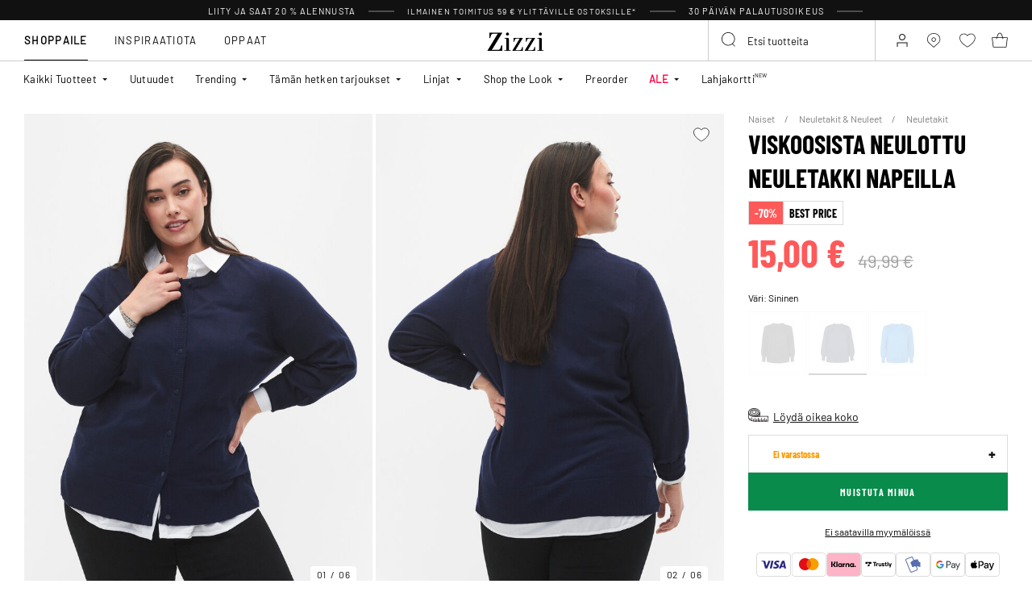

--- FILE ---
content_type: text/html;charset=UTF-8
request_url: https://www.zizzi.fi/on/demandware.store/Sites-zizzi-Site/fi_FI/Page-FooterNewsletter
body_size: 1985
content:
<div class="newsletter" style="--newsletter-bg:#EAE3C0;">
    
    
    <div class="content-asset"><!-- dwMarker="content" dwContentID="6a0d6c9276b302f6caa50341e7" -->
        <style>
.newsletter {
    background-color: ##EAE3C0 !important;
}
.newsletter.newsletter_member {
    background-color: ##EAE3C0 !important;
}
    @media (min-width: 992px){
.newsletter__form {
    margin-top: 10px;
}
    }
    </style>
<h4 class="newsletter__title">Rekisteröidy tänään ja saat 20% alennuksen*</h4>
<div class="newsletter__text">
Älä jää paitsi Club Zizzin eduista
</div>
<span style="padding-top: 10px;font-size: 10px;display: block;">*Alennuskoodin voi käyttää yhden kerran Zizzillä. Alennuskoodia ei voi yhdistää muihin tarjouksiin tai alennuksiin. Ennakkotilaukset, Flash ja tuotteet, joissa on merkintä "Ei alennuksessa", eivät kuulu alennuksen piiriin.</span>
<div class="order-summary__advantages-list" style="margin-top: 30px;">
    <div class="order-summary__advantage">
        <img class"order-summary__advantage-img" loading="lazy" alt="" src="https://www.zizzi.fi/on/demandware.static/-/Sites-zizzi-Library/default/dwe52831e3/image/star.svg" title="" style="margin-right: 12px; min-width: 24px; vertical-align: middle;">
        <span style="font-size:13px">30 päivän palautusoikeus</span>
            </div>
            <div class="order-summary__advantage">
        <img alt="" class"order-summary__advantage-img" loading="lazy" src="https://www.zizzi.fi/on/demandware.static/-/Sites-zizzi-Library/default/dw5e7abfc1/image/thumbs-up.svg" title="" style="margin-right: 12px; min-width: 24px; vertical-align: middle;">
       <span style="font-size:13px">VIP-pääsy tarjouksiin ennen muita
            </div>
            <div class="order-summary__advantage">
        <img alt="" class"order-summary__advantage-img" loading="lazy" src="https://www.zizzi.fi/on/demandware.static/-/Sites-zizzi-Library/default/dwc357d53e/image/express-delivery.svg" title="" style="margin-right: 12px; min-width: 24px; vertical-align: middle;">
                <span style="font-size:12.5px">Ennakkokurkistus uusiin mallistoihin
            </div>
            <div class="order-summary__advantage">
            <img alt="" class"order-summary__advantage-img" loading="lazy" src="https://www.zizzi.fi/on/demandware.static/-/Sites-zizzi-Library/default/dw4cc15075/image/return.svg" title="" style="margin-right: 12px; min-width: 24px; vertical-align: middle;">
               <span style="font-size:12.5px">Mahdollisuus tallentaa myymäläostosten kuitit verkkoon
            </div>
</div>
    </div> <!-- End content-asset -->



    <form class="newsletter__form footer-registration-form"
        method="POST"
        action="/on/demandware.store/Sites-zizzi-Site/fi_FI/Account-SubmitRegistration"
        name="dwfrm_profile"
    >
        <div class="js-registration-form-errors"></div>
        <div class="newsletter__form-row newsletter__form-row_name form-group input-text__wrapper">
            <input type="text"
                class="newsletter__form-input-text input-text form-control"
                id="footerInputName"
                placeholder="&nbsp;"
                data-missing-error="This field is required."
                name="dwfrm_profile_customer_name"
            />
            <label for="footerInputName" class="form-control-label input-text__label">
                Etunimi ja sukunimi
            </label>
            <div class="invalid-feedback input-text__invalid-feedback" id="footerInputName-error"></div>
        </div>
        <div class="newsletter__form-row newsletter__form-row_email form-group input-text__wrapper">
            <input type="email"
                class="newsletter__form-input-text input-text form-control"
                id="footerInputEmail"
                placeholder="&nbsp;"
                data-missing-error="This field is required."
                data-type-error="Sy&ouml;t&auml; s&auml;hk&ouml;postiosoite oikeassa muodossa"
                name="dwfrm_profile_customer_email"
            />
            <label for="footerInputEmail" class="form-control-label input-text__label">
                S&auml;hk&ouml;postiosoite
            </label>
            <div class="invalid-feedback input-text__invalid-feedback" id="footerInputEmail-error"></div>
        </div>
        
<div class="form-group input-text__wrapper mb-0 d-none">
    <label class="form-control-label input-text__label position-static" for="newsletter-campaign-form-country">
        Country
    </label>

    <select class="form-control custom-select input-address" id="newsletter-campaign-form-country"
        name="dwfrm_profile_addressFields_country"
        autocomplete="shipping country">
            
                <option id="FI" value="FI"  >Finland</option>
            
    </select>
    <div class="invalid-feedback input-text__invalid-feedback" id="newsletter-campaign-form-country-error"></div>
</div>

        <div class="newsletter__form-row form-group input-checkbox__wrapper">
            <input type="checkbox" class="input-checkbox form-control" id="footerInputEmail-accept-membership" name="dwfrm_profile_customer_acceptmembership" value="true">
            <label class="form-control-label input-checkbox__label" for="footerInputEmail-accept-membership">
                Hyv&auml;ksyn <button type="button" data-toggle-custom="modal" data-target="#20548654116765" data-target-url="/on/demandware.store/Sites-zizzi-Site/fi_FI/Page-Modal?cid=20548654116765" class="link_primary">j&auml;senehdot</button>
            </label>

            <div class="invalid-feedback input-text__invalid-feedback" id="footerInputEmail-registration-form-acceptmembership-error"></div>
        </div>

        <div class="newsletter__form-row form-group input-checkbox__wrapper">
            <input type="checkbox" class="input-checkbox form-control" id="footerInputEmail-add-to-email-list" name="dwfrm_profile_customer_addtoemaillist" value="true">
            <label class="form-control-label input-checkbox__label" for="footerInputEmail-add-to-email-list">
                Suostun vastaanottamaan vinkkej&auml;, tarjouksia ja kutsuja s&auml;hk&ouml;postitse
            </label>

            <div class="invalid-feedback input-text__invalid-feedback" id="footerInputEmail-registration-form-addtoemaillist-error"></div>
        </div>

        <div class="newsletter__form-row newsletter__form-row_submit">
            <button
                class="newsletter__form-input-btn btn_primary btn_width-full"
                data-form-id="footer-registration-form"
                data-flyout-title="Rekister&ouml;idy"
            >
                <span class="btn__text animation-text-bottom-top__content">
                    Rekister&ouml;idy
                </span>
            </button>
        </div>
        <input type="hidden" value="true" name="dwfrm_profile_customer_marketingpermissionzizzi" />
        <input type="hidden" value="CC - Footer" name="dwfrm_profile_customer_signuplocation" />
        <input type="hidden" name="csrf_token" value="FD7Aad4RJftnGjKAPmQ7Aqp6cnfwNfAPmWCgAkqUxeyhkdsv6AX-Iv0ZgOpVTxitffbfiGk4s1J00T-HNZ_WylJ2O4_xyOzov8sVoNf8a7fCCwjBTC6yYiEVoA8P8IjDPk33ZPi7bHhNmqBa2zBnpF2Wl1F1pHWySxB5TID8YmyHJWLTgCk="/>
    </form>
</div>


--- FILE ---
content_type: text/html;charset=UTF-8
request_url: https://www.zizzi.fi/on/demandware.store/Sites-zizzi-Site/fi_FI/Page-Locale
body_size: 285
content:
    

    






    <div class="country-selector__btn-footer js-country-selector-btn" data-url="/on/demandware.store/Sites-zizzi-Site/fi_FI/Page-SetLocale" data-is-different-locale="false" tabindex="0">
        <button class="country-selector__btn-trigger" type="button" data-toggle="modal" data-target=".js-countries-selector">
            <i class="flag-icon flag-icon-fi"></i>
            Finland
        </button>
    </div>

    <div class="modal fade js-countries-selector modal-country-selector">
        <div class="modal-dialog" role="document">
            <div class="modal-content">
                <div class="modal-header">
                    <h2 class="modal-title">Valitse maa</h2>
                </div>
                <div class="modal-body modal-body_middle">
                    <div class="country-selector">
                        <div class="country-selector__list">
                            
                                <a class="country-selector__item js-country-selector-item" href="#" data-locale="de_AT" data-currencyCode="EUR" >
                                    <i class="flag-icon flag-icon-at"></i>
                                    Austria
                                </a>
                            
                                <a class="country-selector__item js-country-selector-item" href="#" data-locale="fr_BE" data-currencyCode="EUR" >
                                    <i class="flag-icon flag-icon-be"></i>
                                    Belgium (fr)
                                </a>
                            
                                <a class="country-selector__item js-country-selector-item" href="#" data-locale="nl_BE" data-currencyCode="EUR" >
                                    <i class="flag-icon flag-icon-be"></i>
                                    Belgium (nl)
                                </a>
                            
                                <a class="country-selector__item js-country-selector-item" href="#" data-locale="da_DK" data-currencyCode="DKK" >
                                    <i class="flag-icon flag-icon-dk"></i>
                                    Denmark
                                </a>
                            
                                <a class="country-selector__item js-country-selector-item" href="#" data-locale="fr_FR" data-currencyCode="EUR" >
                                    <i class="flag-icon flag-icon-fr"></i>
                                    France
                                </a>
                            
                                <a class="country-selector__item js-country-selector-item" href="#" data-locale="de_DE" data-currencyCode="EUR" >
                                    <i class="flag-icon flag-icon-de"></i>
                                    Germany
                                </a>
                            
                                <a class="country-selector__item js-country-selector-item" href="#" data-locale="en" data-currencyCode="EUR" >
                                    <i class="flag-icon flag-icon-eu"></i>
                                    International
                                </a>
                            
                                <a class="country-selector__item js-country-selector-item" href="#" data-locale="en_IE" data-currencyCode="EUR" >
                                    <i class="flag-icon flag-icon-ie"></i>
                                    Ireland
                                </a>
                            
                                <a class="country-selector__item js-country-selector-item" href="#" data-locale="nl_NL" data-currencyCode="EUR" >
                                    <i class="flag-icon flag-icon-nl"></i>
                                    Netherlands
                                </a>
                            
                                <a class="country-selector__item js-country-selector-item" href="#" data-locale="no_NO" data-currencyCode="NOK" >
                                    <i class="flag-icon flag-icon-no"></i>
                                    Norway
                                </a>
                            
                                <a class="country-selector__item js-country-selector-item" href="#" data-locale="pl_PL" data-currencyCode="PLN" >
                                    <i class="flag-icon flag-icon-pl"></i>
                                    Poland
                                </a>
                            
                                <a class="country-selector__item js-country-selector-item" href="#" data-locale="sv_SE" data-currencyCode="SEK" >
                                    <i class="flag-icon flag-icon-se"></i>
                                    Sweden
                                </a>
                            
                                <a class="country-selector__item js-country-selector-item" href="#" data-locale="de_CH" data-currencyCode="CHF" >
                                    <i class="flag-icon flag-icon-ch"></i>
                                    Switzerland (de)
                                </a>
                            
                                <a class="country-selector__item js-country-selector-item" href="#" data-locale="fr_CH" data-currencyCode="CHF" >
                                    <i class="flag-icon flag-icon-ch"></i>
                                    Switzerland (fr)
                                </a>
                            
                        </div>
                    </div>
                </div>
                <button type="button" class="close" data-dismiss="modal" aria-label="Close"></button>
            </div>
        </div>
    </div>



--- FILE ---
content_type: text/html;charset=UTF-8
request_url: https://www.zizzi.fi/on/demandware.store/Sites-zizzi-Site/fi_FI/Product-DynamicSearch?pid=CA61177A1494&tileImageType=product
body_size: 7356
content:
    

    <div class="swiper-slide slide">
        <div class="product" data-pid="CA61322A1494" data-variationgroup-id="CA61322A1494" data-gtmtile="{&quot;id&quot;:&quot;CA61322A1494&quot;,&quot;name&quot;:&quot;Lyhyt trenssitakki ja vy&ouml;&quot;,&quot;brand&quot;:&quot;ZIZZI&quot;,&quot;category&quot;:&quot;Kev&auml;t &amp; syystakit&quot;,&quot;variant&quot;:false,&quot;price&quot;:69.99}">
            
                









    

    
<div class="product-tile 
 
product-tile_packshot on-load-product-type-packshot  
 js-tile">
    <!-- dwMarker="product" dwContentID="e70cd7772372aeca94aa0aa1a6" -->

    
        








<div class="image-container">
    <a class="image-link js-hover-tile " href="/lyhyt-trenssitakki-ja-vyo-sininen-CA61322A1494.html">
        
            
                
                    
                        <figure>
    <picture>
        <source media="(min-width: 1440px)" srcset="https://www.zizzi.fi/dw/image/v2/BGBM_PRD/on/demandware.static/-/Sites-ballgroup-master-catalog/default/dw2b5f2118/images/Packshot/CA61322A-1494_Front.jpg?sw=463&amp;sh=690&amp;sm=fit&amp;q=80 1x,https://www.zizzi.fi/dw/image/v2/BGBM_PRD/on/demandware.static/-/Sites-ballgroup-master-catalog/default/dw2b5f2118/images/Packshot/CA61322A-1494_Front.jpg?sw=622&amp;sh=850&amp;sm=fit&amp;q=80 2x"/>
        <source media="(min-width: 1024px)" srcset="https://www.zizzi.fi/dw/image/v2/BGBM_PRD/on/demandware.static/-/Sites-ballgroup-master-catalog/default/dw2b5f2118/images/Packshot/CA61322A-1494_Front.jpg?sw=239&amp;sh=356&amp;sm=fit&amp;q=80 1x,https://www.zizzi.fi/dw/image/v2/BGBM_PRD/on/demandware.static/-/Sites-ballgroup-master-catalog/default/dw2b5f2118/images/Packshot/CA61322A-1494_Front.jpg?sw=329&amp;sh=450&amp;sm=fit&amp;q=80 2x"/>
        <source media="(min-width: 544px)" srcset="https://www.zizzi.fi/dw/image/v2/BGBM_PRD/on/demandware.static/-/Sites-ballgroup-master-catalog/default/dw2b5f2118/images/Packshot/CA61322A-1494_Front.jpg?sw=227&amp;sh=310&amp;sm=fit&amp;q=80 1x,https://www.zizzi.fi/dw/image/v2/BGBM_PRD/on/demandware.static/-/Sites-ballgroup-master-catalog/default/dw2b5f2118/images/Packshot/CA61322A-1494_Front.jpg?sw=450&amp;sh=615&amp;sm=fit&amp;q=80 2x"/>
        <img
            class="tile-image tile-image_packshot "
            src="https://www.zizzi.fi/dw/image/v2/BGBM_PRD/on/demandware.static/-/Sites-ballgroup-master-catalog/default/dw2b5f2118/images/Packshot/CA61322A-1494_Front.jpg?sw=200&amp;sh=290&amp;sm=fit&amp;q=80"
            srcset="https://www.zizzi.fi/dw/image/v2/BGBM_PRD/on/demandware.static/-/Sites-ballgroup-master-catalog/default/dw2b5f2118/images/Packshot/CA61322A-1494_Front.jpg?sw=200&amp;sh=290&amp;sm=fit&amp;q=80 1x,https://www.zizzi.fi/dw/image/v2/BGBM_PRD/on/demandware.static/-/Sites-ballgroup-master-catalog/default/dw2b5f2118/images/Packshot/CA61322A-1494_Front.jpg?sw=400&amp;sh=580&amp;sm=fit&amp;q=80 2x"
            alt="Lyhyt trenssitakki ja vy&ouml;"
            title="Lyhyt trenssitakki ja vy&ouml;, Sininen"
            loading="lazy"

            
                data-alt="https://www.zizzi.fi/dw/image/v2/BGBM_PRD/on/demandware.static/-/Sites-ballgroup-master-catalog/default/dw46416a4a/images/Model/CA61322A-1494_ModelFront.jpg?sw=500&amp;sh=745&amp;sm=fit"
            
            onError="document.dispatchEvent(new CustomEvent('pack-on-error', { 'detail': this }));"
        />
    </picture>
</figure>

                    
                    <template>
                        
                            
                                
    <figure>
        <picture>
            <source media="(min-width: 1440px)" srcset="https://www.zizzi.fi/dw/image/v2/BGBM_PRD/on/demandware.static/-/Sites-ballgroup-master-catalog/default/dw46416a4a/images/Model/CA61322A-1494_ModelFront.jpg?sw=463&amp;sh=690&amp;sm=fit&amp;q=80 1x,https://www.zizzi.fi/dw/image/v2/BGBM_PRD/on/demandware.static/-/Sites-ballgroup-master-catalog/default/dw46416a4a/images/Model/CA61322A-1494_ModelFront.jpg?sw=622&amp;sh=850&amp;sm=fit&amp;q=80 2x"/>
            <source media="(min-width: 1024px)" srcset="https://www.zizzi.fi/dw/image/v2/BGBM_PRD/on/demandware.static/-/Sites-ballgroup-master-catalog/default/dw46416a4a/images/Model/CA61322A-1494_ModelFront.jpg?sw=239&amp;sh=356&amp;sm=fit&amp;q=80 1x,https://www.zizzi.fi/dw/image/v2/BGBM_PRD/on/demandware.static/-/Sites-ballgroup-master-catalog/default/dw46416a4a/images/Model/CA61322A-1494_ModelFront.jpg?sw=329&amp;sh=450&amp;sm=fit&amp;q=80 2x"/>
            <source media="(min-width: 544px)" srcset="https://www.zizzi.fi/dw/image/v2/BGBM_PRD/on/demandware.static/-/Sites-ballgroup-master-catalog/default/dw46416a4a/images/Model/CA61322A-1494_ModelFront.jpg?sw=227&amp;sh=310&amp;sm=fit&amp;q=80 1x,https://www.zizzi.fi/dw/image/v2/BGBM_PRD/on/demandware.static/-/Sites-ballgroup-master-catalog/default/dw46416a4a/images/Model/CA61322A-1494_ModelFront.jpg?sw=450&amp;sh=615&amp;sm=fit&amp;q=80 2x"/>
            <img
                class="tile-image tile-image_model "
                src="https://www.zizzi.fi/dw/image/v2/BGBM_PRD/on/demandware.static/-/Sites-ballgroup-master-catalog/default/dw46416a4a/images/Model/CA61322A-1494_ModelFront.jpg?sw=200&amp;sh=290&amp;sm=fit&amp;q=80"
                srcset="https://www.zizzi.fi/dw/image/v2/BGBM_PRD/on/demandware.static/-/Sites-ballgroup-master-catalog/default/dw46416a4a/images/Model/CA61322A-1494_ModelFront.jpg?sw=200&amp;sh=290&amp;sm=fit&amp;q=80 1x,https://www.zizzi.fi/dw/image/v2/BGBM_PRD/on/demandware.static/-/Sites-ballgroup-master-catalog/default/dw46416a4a/images/Model/CA61322A-1494_ModelFront.jpg?sw=400&amp;sh=580&amp;sm=fit&amp;q=80 2x"
                alt="Lyhyt trenssitakki ja vy&ouml;, Sininen, Model"
                title="Lyhyt trenssitakki ja vy&ouml;, Sininen"
                loading="lazy"

                
                    data-alt="https://www.zizzi.fi/dw/image/v2/BGBM_PRD/on/demandware.static/-/Sites-ballgroup-master-catalog/default/dw2b5f2118/images/Packshot/CA61322A-1494_Front.jpg?sw=344&amp;sh=513&amp;sm=fit"
                
                onError="document.dispatchEvent(new CustomEvent('model-on-error', { 'detail': this })); "
            />
        </picture>
    </figure>

                            
                        
                    </template>
                
            
        

        
            
                
                    <span class="badge_shape">
                        <span class="badge__text">FITTED FIT</span>
                    </span>
                

                

                
                    
    

                    <span class="badge">
    
    
    

    
        
            

            

            
                <span class="globalbadge badge_best-price" style="">
                    Best Price
                </span>
            
            
        
        
</span>

                
            
        

        

        <!-- Preorder Block -->
        

        <!-- onlineMemberExclusive Block -->
         
    </a>
    <button
        data-add-to-wishlist="/on/demandware.store/Sites-zizzi-Site/fi_FI/Wishlist-AddProduct"
        data-remove-from-wishlist="/on/demandware.store/Sites-zizzi-Site/fi_FI/Wishlist-RemoveProduct"
        class="add-to-favorites wishlistTile"
        title="Wishlist"
    >
        <span class="add-to-favorites_empty wishlist-empty-icon"></span>
        <span class="add-to-favorites_filled wishlist-filled-icon"></span>
    </button>

    
    
        <a class="add-tocart product-tile__quickview js-size-service-panel-link " href="https://www.zizzi.fi/on/demandware.store/Sites-zizzi-Site/fi_FI/Product-Variation?pid=CA61322A1494&amp;quantity=1"
           title="Quick View for Lyhyt trenssitakki ja vy&ouml;"
           aria-label="Quick View for Lyhyt trenssitakki ja vy&ouml;"
           data-select-favorite="https://www.zizzi.fi/on/demandware.store/Sites-zizzi-Site/fi_FI/Product-GetProductFavoriteSize?pid=CA61322A1494"
           data-url="https://www.zizzi.fi/on/demandware.store/Sites-zizzi-Site/fi_FI/Product-Variation?pid=CA61322A1494&amp;quantity=1&amp;dwvar_CA61322A1494_SpecificColorNo=1494"
        >
            






<span class="svg-wrapper svg-wrapper_no-fill" style="width:28px; height:28px;">
<svg width="37" height="26" viewBox="0 0 37 26" fill="none" xmlns="http://www.w3.org/2000/svg"><path fill="transparent" d="M2.71509 7.06001C2.46433 7.06001 2.22556 7.16728 2.05904 7.35475C1.89251 7.54222 1.81414 7.79198 1.84371 8.04098L3.71928 23.836C3.77171 24.2775 4.14605 24.61 4.59066 24.61H25.4095C25.8541 24.61 26.2285 24.2775 26.2809 23.836L28.1565 8.04098C28.186 7.79198 28.1077 7.54222 27.9411 7.35475C27.7746 7.16728 27.5358 7.06001 27.2851 7.06001H2.71509Z" stroke="currentColor" stroke-width="1.755" stroke-linejoin="round"/><path d="M20.4 10.975C18.8957 6.18866 17.9079 0.917526 15.0001 0.917526C12.0923 0.917526 11.1043 6.98639 9.60003 10.975" stroke="currentColor" stroke-width="1.755" stroke-linecap="round"/><rect x="24.45" y="10.3" width="12.15" height="12.15" fill="white" class="plus-icon" /><path d="M27.15 16.4358H33.9" stroke="currentColor" stroke-width="1.755"/><path d="M30.4642 13L30.4642 19.75" stroke="currentColor" stroke-width="1.755"/></svg>
</span>

        </a>
    
</div>

    
    
    
    <div class="tile-body">
        <!-- cecilieSchmeichel details-->
        

        <!-- Preorder details-->
        

        <div class="pdp-link">
    <a class="link" href="/lyhyt-trenssitakki-ja-vyo-sininen-CA61322A1494.html">Lyhyt trenssitakki ja vy&ouml;</a>
</div>


        
        
            
                <div class="price tile-price">
                    
                    
<span class="price__wrapper ">
    

    
    <span class="price_sales">
        

        
            <span class="value js-price-sales-value" content="69.99">
        
            69,99 &euro;
        
            </span>
        
    </span>
    
    
        <span class="zero-promotion-block">
            
                
    

            
        </span>
    
</span>


                    
                        
                    
                </div>
            
            <a class="add-tocart product-tile__quickview js-size-service-panel-link new-cart-add-toCart-button " href="https://www.zizzi.fi/on/demandware.store/Sites-zizzi-Site/fi_FI/Product-Variation?pid=CA61322A1494&amp;quantity=1"
                title="Quick View for Lyhyt trenssitakki ja vy&ouml;"
                aria-label="Quick View for Lyhyt trenssitakki ja vy&ouml;"
                data-select-favorite="https://www.zizzi.fi/on/demandware.store/Sites-zizzi-Site/fi_FI/Product-GetProductFavoriteSize?pid=CA61322A1494"
                data-url="https://www.zizzi.fi/on/demandware.store/Sites-zizzi-Site/fi_FI/Product-Variation?pid=CA61322A1494&amp;quantity=1&amp;dwvar_CA61322A1494_SpecificColorNo=1494"
            >
                Lis&auml;&auml; ostoskoriin
            </a>

        

        

        
            
        

        
            <div class="product-tile__attributes">
                
                    




    <div class="product-tile__attributes-colors">
        
            
                
                
                
                <a
                    class="
                        product-tile__attributes-colors-item
                        selected
                        
                    "
                    href="/lyhyt-trenssitakki-ja-vyo-sininen-CA61322A1494.html"
                    style="--border-color: #304AA7"
                >
                    <span class="product-tile__attributes-colors-item-img" style="background: #304AA7"></span>
                </a>
            
        
            
                
                
                
                <a
                    class="
                        product-tile__attributes-colors-item
                        
                        
                    "
                    href="/lyhyt-trenssitakki-ja-vyo-musta-CA61322A0199.html"
                    style="--border-color: #000000"
                >
                    <span class="product-tile__attributes-colors-item-img" style="background: #000000"></span>
                </a>
            
        
            
                
                
                
                <a
                    class="
                        product-tile__attributes-colors-item
                        
                        
                    "
                    href="/lyhyt-trenssitakki-ja-vyo-beige-CA61322A0249.html"
                    style="--border-color: #C4B991"
                >
                    <span class="product-tile__attributes-colors-item-img" style="background: #C4B991"></span>
                </a>
            
        
            
                
                
                
                <a
                    class="
                        product-tile__attributes-colors-item
                        
                        
                    "
                    href="/lyhyt-trenssitakki-ja-vyo-tumma-bordeaux-CA61322A0655.html"
                    style="--border-color: #530029"
                >
                    <span class="product-tile__attributes-colors-item-img" style="background: #530029"></span>
                </a>
            
        
            
        
        
            <a class="product-tile__attributes-colors-more" href="/lyhyt-trenssitakki-ja-vyo-sininen-CA61322A1494.html">+1</a>
        
    </div>


                

                
                    <div class="product-tile__attributes-sizes js-tile-sizes">
                        

                        
                            
                                <a href="/lyhyt-trenssitakki-ja-vyo-sininen-xs-CA61322A149401.html" class="product-tile__attributes-sizes-item js-tile-size">
                                    XS
                                </a>
                            
                        
                            
                                <a href="/lyhyt-trenssitakki-ja-vyo-sininen-s-CA61322A149402.html" class="product-tile__attributes-sizes-item js-tile-size">
                                    S
                                </a>
                            
                        
                            
                                <a href="/lyhyt-trenssitakki-ja-vyo-sininen-m-CA61322A149403.html" class="product-tile__attributes-sizes-item js-tile-size">
                                    M
                                </a>
                            
                        
                            
                                <a href="/lyhyt-trenssitakki-ja-vyo-sininen-l-CA61322A149404.html" class="product-tile__attributes-sizes-item js-tile-size">
                                    L
                                </a>
                            
                        
                            
                                

                        <a href="/lyhyt-trenssitakki-ja-vyo-sininen-CA61322A1494.html" class="product-tile__attributes-sizes-more js-more-sizes-link ">
                            + lis&auml;&auml; kokoja
                        </a>
                    </div>
                
            </div>
        
    </div>
    <!-- END_dwmarker -->
</div>

            
        </div>
    </div>



    

    <div class="swiper-slide slide">
        <div class="product" data-pid="CA52734F1494" data-variationgroup-id="CA52734F1494" data-gtmtile="{&quot;id&quot;:&quot;CA52734F1494&quot;,&quot;name&quot;:&quot;Kevyttakki hupulla&quot;,&quot;brand&quot;:&quot;ZIZZI&quot;,&quot;category&quot;:&quot;Kev&auml;t &amp; syystakit&quot;,&quot;variant&quot;:false,&quot;price&quot;:63.99}">
            
                









    

    
<div class="product-tile 
 
product-tile_packshot on-load-product-type-packshot  
 js-tile">
    <!-- dwMarker="product" dwContentID="adc87d2b2ad06624fa9a36796d" -->

    
        








<div class="image-container">
    <a class="image-link js-hover-tile " href="/kevyttakki-hupulla-sininen-CA52734F1494.html">
        
            
                
                    
                        <figure>
    <picture>
        <source media="(min-width: 1440px)" srcset="https://www.zizzi.fi/dw/image/v2/BGBM_PRD/on/demandware.static/-/Sites-ballgroup-master-catalog/default/dwaacbc577/images/Packshot/CA52734F-1494_Front.jpg?sw=463&amp;sh=690&amp;sm=fit&amp;q=80 1x,https://www.zizzi.fi/dw/image/v2/BGBM_PRD/on/demandware.static/-/Sites-ballgroup-master-catalog/default/dwaacbc577/images/Packshot/CA52734F-1494_Front.jpg?sw=622&amp;sh=850&amp;sm=fit&amp;q=80 2x"/>
        <source media="(min-width: 1024px)" srcset="https://www.zizzi.fi/dw/image/v2/BGBM_PRD/on/demandware.static/-/Sites-ballgroup-master-catalog/default/dwaacbc577/images/Packshot/CA52734F-1494_Front.jpg?sw=239&amp;sh=356&amp;sm=fit&amp;q=80 1x,https://www.zizzi.fi/dw/image/v2/BGBM_PRD/on/demandware.static/-/Sites-ballgroup-master-catalog/default/dwaacbc577/images/Packshot/CA52734F-1494_Front.jpg?sw=329&amp;sh=450&amp;sm=fit&amp;q=80 2x"/>
        <source media="(min-width: 544px)" srcset="https://www.zizzi.fi/dw/image/v2/BGBM_PRD/on/demandware.static/-/Sites-ballgroup-master-catalog/default/dwaacbc577/images/Packshot/CA52734F-1494_Front.jpg?sw=227&amp;sh=310&amp;sm=fit&amp;q=80 1x,https://www.zizzi.fi/dw/image/v2/BGBM_PRD/on/demandware.static/-/Sites-ballgroup-master-catalog/default/dwaacbc577/images/Packshot/CA52734F-1494_Front.jpg?sw=450&amp;sh=615&amp;sm=fit&amp;q=80 2x"/>
        <img
            class="tile-image tile-image_packshot "
            src="https://www.zizzi.fi/dw/image/v2/BGBM_PRD/on/demandware.static/-/Sites-ballgroup-master-catalog/default/dwaacbc577/images/Packshot/CA52734F-1494_Front.jpg?sw=200&amp;sh=290&amp;sm=fit&amp;q=80"
            srcset="https://www.zizzi.fi/dw/image/v2/BGBM_PRD/on/demandware.static/-/Sites-ballgroup-master-catalog/default/dwaacbc577/images/Packshot/CA52734F-1494_Front.jpg?sw=200&amp;sh=290&amp;sm=fit&amp;q=80 1x,https://www.zizzi.fi/dw/image/v2/BGBM_PRD/on/demandware.static/-/Sites-ballgroup-master-catalog/default/dwaacbc577/images/Packshot/CA52734F-1494_Front.jpg?sw=400&amp;sh=580&amp;sm=fit&amp;q=80 2x"
            alt="Kevyttakki hupulla"
            title="Kevyttakki hupulla, Sininen"
            loading="lazy"

            
                data-alt="https://www.zizzi.fi/dw/image/v2/BGBM_PRD/on/demandware.static/-/Sites-ballgroup-master-catalog/default/dw15e000b8/images/Model/CA52734F-1494_ModelFront.jpg?sw=500&amp;sh=745&amp;sm=fit"
            
            onError="document.dispatchEvent(new CustomEvent('pack-on-error', { 'detail': this }));"
        />
    </picture>
</figure>

                    
                    <template>
                        
                            
                                
    <figure>
        <picture>
            <source media="(min-width: 1440px)" srcset="https://www.zizzi.fi/dw/image/v2/BGBM_PRD/on/demandware.static/-/Sites-ballgroup-master-catalog/default/dw15e000b8/images/Model/CA52734F-1494_ModelFront.jpg?sw=463&amp;sh=690&amp;sm=fit&amp;q=80 1x,https://www.zizzi.fi/dw/image/v2/BGBM_PRD/on/demandware.static/-/Sites-ballgroup-master-catalog/default/dw15e000b8/images/Model/CA52734F-1494_ModelFront.jpg?sw=622&amp;sh=850&amp;sm=fit&amp;q=80 2x"/>
            <source media="(min-width: 1024px)" srcset="https://www.zizzi.fi/dw/image/v2/BGBM_PRD/on/demandware.static/-/Sites-ballgroup-master-catalog/default/dw15e000b8/images/Model/CA52734F-1494_ModelFront.jpg?sw=239&amp;sh=356&amp;sm=fit&amp;q=80 1x,https://www.zizzi.fi/dw/image/v2/BGBM_PRD/on/demandware.static/-/Sites-ballgroup-master-catalog/default/dw15e000b8/images/Model/CA52734F-1494_ModelFront.jpg?sw=329&amp;sh=450&amp;sm=fit&amp;q=80 2x"/>
            <source media="(min-width: 544px)" srcset="https://www.zizzi.fi/dw/image/v2/BGBM_PRD/on/demandware.static/-/Sites-ballgroup-master-catalog/default/dw15e000b8/images/Model/CA52734F-1494_ModelFront.jpg?sw=227&amp;sh=310&amp;sm=fit&amp;q=80 1x,https://www.zizzi.fi/dw/image/v2/BGBM_PRD/on/demandware.static/-/Sites-ballgroup-master-catalog/default/dw15e000b8/images/Model/CA52734F-1494_ModelFront.jpg?sw=450&amp;sh=615&amp;sm=fit&amp;q=80 2x"/>
            <img
                class="tile-image tile-image_model "
                src="https://www.zizzi.fi/dw/image/v2/BGBM_PRD/on/demandware.static/-/Sites-ballgroup-master-catalog/default/dw15e000b8/images/Model/CA52734F-1494_ModelFront.jpg?sw=200&amp;sh=290&amp;sm=fit&amp;q=80"
                srcset="https://www.zizzi.fi/dw/image/v2/BGBM_PRD/on/demandware.static/-/Sites-ballgroup-master-catalog/default/dw15e000b8/images/Model/CA52734F-1494_ModelFront.jpg?sw=200&amp;sh=290&amp;sm=fit&amp;q=80 1x,https://www.zizzi.fi/dw/image/v2/BGBM_PRD/on/demandware.static/-/Sites-ballgroup-master-catalog/default/dw15e000b8/images/Model/CA52734F-1494_ModelFront.jpg?sw=400&amp;sh=580&amp;sm=fit&amp;q=80 2x"
                alt="Kevyttakki hupulla, Sininen, Model"
                title="Kevyttakki hupulla, Sininen"
                loading="lazy"

                
                    data-alt="https://www.zizzi.fi/dw/image/v2/BGBM_PRD/on/demandware.static/-/Sites-ballgroup-master-catalog/default/dwaacbc577/images/Packshot/CA52734F-1494_Front.jpg?sw=344&amp;sh=513&amp;sm=fit"
                
                onError="document.dispatchEvent(new CustomEvent('model-on-error', { 'detail': this })); "
            />
        </picture>
    </figure>

                            
                        
                    </template>
                
            
        

        
            
                
                    <span class="badge_shape">
                        <span class="badge__text">STRAIGHT FIT</span>
                    </span>
                

                

                
                    
    

    

                    <span class="badge">
    
    
    

    

    
        
            

            

            
                <span class="globalbadge badge_promo" style="--promobadge-background-color:#ff595a;--promobadge-text-color:#ffffff">
                    -20%
                </span>
            
            
        
            

            

            
                <span class="globalbadge badge_best-price" style="">
                    Best Price
                </span>
            
            
        
        
</span>

                
            
        

        

        <!-- Preorder Block -->
        

        <!-- onlineMemberExclusive Block -->
         
    </a>
    <button
        data-add-to-wishlist="/on/demandware.store/Sites-zizzi-Site/fi_FI/Wishlist-AddProduct"
        data-remove-from-wishlist="/on/demandware.store/Sites-zizzi-Site/fi_FI/Wishlist-RemoveProduct"
        class="add-to-favorites wishlistTile"
        title="Wishlist"
    >
        <span class="add-to-favorites_empty wishlist-empty-icon"></span>
        <span class="add-to-favorites_filled wishlist-filled-icon"></span>
    </button>

    
    
        <a class="add-tocart product-tile__quickview js-size-service-panel-link " href="https://www.zizzi.fi/on/demandware.store/Sites-zizzi-Site/fi_FI/Product-Variation?pid=CA52734F1494&amp;quantity=1"
           title="Quick View for Kevyttakki hupulla"
           aria-label="Quick View for Kevyttakki hupulla"
           data-select-favorite="https://www.zizzi.fi/on/demandware.store/Sites-zizzi-Site/fi_FI/Product-GetProductFavoriteSize?pid=CA52734F1494"
           data-url="https://www.zizzi.fi/on/demandware.store/Sites-zizzi-Site/fi_FI/Product-Variation?pid=CA52734F1494&amp;quantity=1&amp;dwvar_CA52734F1494_SpecificColorNo=1494"
        >
            






<span class="svg-wrapper svg-wrapper_no-fill" style="width:28px; height:28px;">
<svg width="37" height="26" viewBox="0 0 37 26" fill="none" xmlns="http://www.w3.org/2000/svg"><path fill="transparent" d="M2.71509 7.06001C2.46433 7.06001 2.22556 7.16728 2.05904 7.35475C1.89251 7.54222 1.81414 7.79198 1.84371 8.04098L3.71928 23.836C3.77171 24.2775 4.14605 24.61 4.59066 24.61H25.4095C25.8541 24.61 26.2285 24.2775 26.2809 23.836L28.1565 8.04098C28.186 7.79198 28.1077 7.54222 27.9411 7.35475C27.7746 7.16728 27.5358 7.06001 27.2851 7.06001H2.71509Z" stroke="currentColor" stroke-width="1.755" stroke-linejoin="round"/><path d="M20.4 10.975C18.8957 6.18866 17.9079 0.917526 15.0001 0.917526C12.0923 0.917526 11.1043 6.98639 9.60003 10.975" stroke="currentColor" stroke-width="1.755" stroke-linecap="round"/><rect x="24.45" y="10.3" width="12.15" height="12.15" fill="white" class="plus-icon" /><path d="M27.15 16.4358H33.9" stroke="currentColor" stroke-width="1.755"/><path d="M30.4642 13L30.4642 19.75" stroke="currentColor" stroke-width="1.755"/></svg>
</span>

        </a>
    
</div>

    
    
    
    <div class="tile-body">
        <!-- cecilieSchmeichel details-->
        

        <!-- Preorder details-->
        

        <div class="pdp-link">
    <a class="link" href="/kevyttakki-hupulla-sininen-CA52734F1494.html">Kevyttakki hupulla</a>
</div>


        
        
            
                <div class="price tile-price">
                    
                    
<span class="price__wrapper with-price_strike-through">
    
        
        <span class="price_strike-through list">
            <span class="value" content="79.99">
                <span class="sr-only">
                    Price reduced from
                </span>
                79,99 &euro;


                <span class="sr-only">
                    to
                </span>
            </span>
        </span>
    

    
    <span class="price_sales">
        

        
            <span class="value js-price-sales-value" content="63.99">
        
            63,99 &euro;
        
            </span>
        
    </span>
    
    
        <span class="zero-promotion-block">
            
                
    

    

            
        </span>
    
</span>


                    
                        
                    
                        
                    
                </div>
            
            <a class="add-tocart product-tile__quickview js-size-service-panel-link new-cart-add-toCart-button " href="https://www.zizzi.fi/on/demandware.store/Sites-zizzi-Site/fi_FI/Product-Variation?pid=CA52734F1494&amp;quantity=1"
                title="Quick View for Kevyttakki hupulla"
                aria-label="Quick View for Kevyttakki hupulla"
                data-select-favorite="https://www.zizzi.fi/on/demandware.store/Sites-zizzi-Site/fi_FI/Product-GetProductFavoriteSize?pid=CA52734F1494"
                data-url="https://www.zizzi.fi/on/demandware.store/Sites-zizzi-Site/fi_FI/Product-Variation?pid=CA52734F1494&amp;quantity=1&amp;dwvar_CA52734F1494_SpecificColorNo=1494"
            >
                Lis&auml;&auml; ostoskoriin
            </a>

        

        

        
            
                <div class="product-tile__promo-badge d-none">
                    <label>-20%</label>
                </div>
            
        
            
        

        
            <div class="product-tile__attributes">
                
                    




    <div class="product-tile__attributes-colors">
        
            
                
                
                
                <a
                    class="
                        product-tile__attributes-colors-item
                        selected
                        
                    "
                    href="/kevyttakki-hupulla-sininen-CA52734F1494.html"
                    style="--border-color: #304AA7"
                >
                    <span class="product-tile__attributes-colors-item-img" style="background: #304AA7"></span>
                </a>
            
        
            
                
                
                
                <a
                    class="
                        product-tile__attributes-colors-item
                        
                        
                    "
                    href="/kevyttakki-hupulla-beige-CA52734F0930.html"
                    style="--border-color: #E8E2BF"
                >
                    <span class="product-tile__attributes-colors-item-img" style="background: #E8E2BF"></span>
                </a>
            
        
            
                
                
                
                <a
                    class="
                        product-tile__attributes-colors-item
                        
                        
                    "
                    href="/kevyt-takki-hupulla-oranssi-CA52734F0900.html"
                    style="--border-color: #D96C00"
                >
                    <span class="product-tile__attributes-colors-item-img" style="background: #D96C00"></span>
                </a>
            
        
            
                
                
                
                <a
                    class="
                        product-tile__attributes-colors-item
                        
                        
                    "
                    href="/kevyt-takki-hupulla-vihrea-CA52734F0933.html"
                    style="--border-color: #008000"
                >
                    <span class="product-tile__attributes-colors-item-img" style="background: #008000"></span>
                </a>
            
        
            
        
            
        
            
        
            
        
        
            <a class="product-tile__attributes-colors-more" href="/kevyttakki-hupulla-sininen-CA52734F1494.html">+4</a>
        
    </div>


                

                
                    <div class="product-tile__attributes-sizes js-tile-sizes">
                        

                        
                            
                                <a href="/kevyttakki-hupulla-sininen-l-CA52734F149404.html" class="product-tile__attributes-sizes-item js-tile-size">
                                    L
                                </a>
                            
                        

                        <a href="/kevyttakki-hupulla-sininen-CA52734F1494.html" class="product-tile__attributes-sizes-more js-more-sizes-link d-none">
                            + lis&auml;&auml; kokoja
                        </a>
                    </div>
                
            </div>
        
    </div>
    <!-- END_dwmarker -->
</div>

            
        </div>
    </div>



    

    <div class="swiper-slide slide">
        <div class="product" data-pid="CA4604B1494" data-variationgroup-id="CA4604B1494" data-gtmtile="{&quot;id&quot;:&quot;CA4604B1494&quot;,&quot;name&quot;:&quot;Ylisuuri pusero kuviolla&quot;,&quot;brand&quot;:&quot;ZIZZI&quot;,&quot;category&quot;:&quot;Lyhythihaiset puserot&quot;,&quot;variant&quot;:false,&quot;price&quot;:10.5}">
            
                









    

    
<div class="product-tile 
 
product-tile_packshot on-load-product-type-packshot  
 js-tile">
    <!-- dwMarker="product" dwContentID="6898a426c80bec73a0bac5d13e" -->

    
        








<div class="image-container">
    <a class="image-link js-hover-tile " href="/ylisuuri-pusero-kuviolla-sininen-CA4604B1494.html">
        
            
                
                    
                        <figure>
    <picture>
        <source media="(min-width: 1440px)" srcset="https://www.zizzi.fi/dw/image/v2/BGBM_PRD/on/demandware.static/-/Sites-ballgroup-master-catalog/default/dw0b3e3c8a/images/Packshot/CA4604B-1494_Front.jpg?sw=463&amp;sh=690&amp;sm=fit&amp;q=80 1x,https://www.zizzi.fi/dw/image/v2/BGBM_PRD/on/demandware.static/-/Sites-ballgroup-master-catalog/default/dw0b3e3c8a/images/Packshot/CA4604B-1494_Front.jpg?sw=622&amp;sh=850&amp;sm=fit&amp;q=80 2x"/>
        <source media="(min-width: 1024px)" srcset="https://www.zizzi.fi/dw/image/v2/BGBM_PRD/on/demandware.static/-/Sites-ballgroup-master-catalog/default/dw0b3e3c8a/images/Packshot/CA4604B-1494_Front.jpg?sw=239&amp;sh=356&amp;sm=fit&amp;q=80 1x,https://www.zizzi.fi/dw/image/v2/BGBM_PRD/on/demandware.static/-/Sites-ballgroup-master-catalog/default/dw0b3e3c8a/images/Packshot/CA4604B-1494_Front.jpg?sw=329&amp;sh=450&amp;sm=fit&amp;q=80 2x"/>
        <source media="(min-width: 544px)" srcset="https://www.zizzi.fi/dw/image/v2/BGBM_PRD/on/demandware.static/-/Sites-ballgroup-master-catalog/default/dw0b3e3c8a/images/Packshot/CA4604B-1494_Front.jpg?sw=227&amp;sh=310&amp;sm=fit&amp;q=80 1x,https://www.zizzi.fi/dw/image/v2/BGBM_PRD/on/demandware.static/-/Sites-ballgroup-master-catalog/default/dw0b3e3c8a/images/Packshot/CA4604B-1494_Front.jpg?sw=450&amp;sh=615&amp;sm=fit&amp;q=80 2x"/>
        <img
            class="tile-image tile-image_packshot "
            src="https://www.zizzi.fi/dw/image/v2/BGBM_PRD/on/demandware.static/-/Sites-ballgroup-master-catalog/default/dw0b3e3c8a/images/Packshot/CA4604B-1494_Front.jpg?sw=200&amp;sh=290&amp;sm=fit&amp;q=80"
            srcset="https://www.zizzi.fi/dw/image/v2/BGBM_PRD/on/demandware.static/-/Sites-ballgroup-master-catalog/default/dw0b3e3c8a/images/Packshot/CA4604B-1494_Front.jpg?sw=200&amp;sh=290&amp;sm=fit&amp;q=80 1x,https://www.zizzi.fi/dw/image/v2/BGBM_PRD/on/demandware.static/-/Sites-ballgroup-master-catalog/default/dw0b3e3c8a/images/Packshot/CA4604B-1494_Front.jpg?sw=400&amp;sh=580&amp;sm=fit&amp;q=80 2x"
            alt="Ylisuuri pusero kuviolla"
            title="Ylisuuri pusero kuviolla, Sininen"
            loading="lazy"

            
                data-alt="https://www.zizzi.fi/dw/image/v2/BGBM_PRD/on/demandware.static/-/Sites-ballgroup-master-catalog/default/dw44fbb458/images/Model/CA4604B-1494_ModelFront.jpg?sw=500&amp;sh=745&amp;sm=fit"
            
            onError="document.dispatchEvent(new CustomEvent('pack-on-error', { 'detail': this }));"
        />
    </picture>
</figure>

                    
                    <template>
                        
                            
                                
    <figure>
        <picture>
            <source media="(min-width: 1440px)" srcset="https://www.zizzi.fi/dw/image/v2/BGBM_PRD/on/demandware.static/-/Sites-ballgroup-master-catalog/default/dw44fbb458/images/Model/CA4604B-1494_ModelFront.jpg?sw=463&amp;sh=690&amp;sm=fit&amp;q=80 1x,https://www.zizzi.fi/dw/image/v2/BGBM_PRD/on/demandware.static/-/Sites-ballgroup-master-catalog/default/dw44fbb458/images/Model/CA4604B-1494_ModelFront.jpg?sw=622&amp;sh=850&amp;sm=fit&amp;q=80 2x"/>
            <source media="(min-width: 1024px)" srcset="https://www.zizzi.fi/dw/image/v2/BGBM_PRD/on/demandware.static/-/Sites-ballgroup-master-catalog/default/dw44fbb458/images/Model/CA4604B-1494_ModelFront.jpg?sw=239&amp;sh=356&amp;sm=fit&amp;q=80 1x,https://www.zizzi.fi/dw/image/v2/BGBM_PRD/on/demandware.static/-/Sites-ballgroup-master-catalog/default/dw44fbb458/images/Model/CA4604B-1494_ModelFront.jpg?sw=329&amp;sh=450&amp;sm=fit&amp;q=80 2x"/>
            <source media="(min-width: 544px)" srcset="https://www.zizzi.fi/dw/image/v2/BGBM_PRD/on/demandware.static/-/Sites-ballgroup-master-catalog/default/dw44fbb458/images/Model/CA4604B-1494_ModelFront.jpg?sw=227&amp;sh=310&amp;sm=fit&amp;q=80 1x,https://www.zizzi.fi/dw/image/v2/BGBM_PRD/on/demandware.static/-/Sites-ballgroup-master-catalog/default/dw44fbb458/images/Model/CA4604B-1494_ModelFront.jpg?sw=450&amp;sh=615&amp;sm=fit&amp;q=80 2x"/>
            <img
                class="tile-image tile-image_model "
                src="https://www.zizzi.fi/dw/image/v2/BGBM_PRD/on/demandware.static/-/Sites-ballgroup-master-catalog/default/dw44fbb458/images/Model/CA4604B-1494_ModelFront.jpg?sw=200&amp;sh=290&amp;sm=fit&amp;q=80"
                srcset="https://www.zizzi.fi/dw/image/v2/BGBM_PRD/on/demandware.static/-/Sites-ballgroup-master-catalog/default/dw44fbb458/images/Model/CA4604B-1494_ModelFront.jpg?sw=200&amp;sh=290&amp;sm=fit&amp;q=80 1x,https://www.zizzi.fi/dw/image/v2/BGBM_PRD/on/demandware.static/-/Sites-ballgroup-master-catalog/default/dw44fbb458/images/Model/CA4604B-1494_ModelFront.jpg?sw=400&amp;sh=580&amp;sm=fit&amp;q=80 2x"
                alt="Ylisuuri pusero kuviolla, Sininen, Model"
                title="Ylisuuri pusero kuviolla, Sininen"
                loading="lazy"

                
                    data-alt="https://www.zizzi.fi/dw/image/v2/BGBM_PRD/on/demandware.static/-/Sites-ballgroup-master-catalog/default/dw0b3e3c8a/images/Packshot/CA4604B-1494_Front.jpg?sw=344&amp;sh=513&amp;sm=fit"
                
                onError="document.dispatchEvent(new CustomEvent('model-on-error', { 'detail': this })); "
            />
        </picture>
    </figure>

                            
                        
                    </template>
                
            
        

        
            
                
                    <span class="badge_shape">
                        <span class="badge__text">LOOSE FIT</span>
                    </span>
                

                

                
                    
    

    

                    <span class="badge">
    
    
    

    

    
        
            

            

            
                <span class="globalbadge badge_promo" style="--promobadge-background-color:#ff595a;--promobadge-text-color:#ffffff">
                    -70%
                </span>
            
            
        
            

            

            
                <span class="globalbadge badge_best-price" style="">
                    Best Price
                </span>
            
            
        
        
</span>

                
            
        

        

        <!-- Preorder Block -->
        

        <!-- onlineMemberExclusive Block -->
         
    </a>
    <button
        data-add-to-wishlist="/on/demandware.store/Sites-zizzi-Site/fi_FI/Wishlist-AddProduct"
        data-remove-from-wishlist="/on/demandware.store/Sites-zizzi-Site/fi_FI/Wishlist-RemoveProduct"
        class="add-to-favorites wishlistTile"
        title="Wishlist"
    >
        <span class="add-to-favorites_empty wishlist-empty-icon"></span>
        <span class="add-to-favorites_filled wishlist-filled-icon"></span>
    </button>

    
    
        <a class="add-tocart product-tile__quickview js-size-service-panel-link " href="https://www.zizzi.fi/on/demandware.store/Sites-zizzi-Site/fi_FI/Product-Variation?pid=CA4604B1494&amp;quantity=1"
           title="Quick View for Ylisuuri pusero kuviolla"
           aria-label="Quick View for Ylisuuri pusero kuviolla"
           data-select-favorite="https://www.zizzi.fi/on/demandware.store/Sites-zizzi-Site/fi_FI/Product-GetProductFavoriteSize?pid=CA4604B1494"
           data-url="https://www.zizzi.fi/on/demandware.store/Sites-zizzi-Site/fi_FI/Product-Variation?pid=CA4604B1494&amp;quantity=1&amp;dwvar_CA4604B1494_SpecificColorNo=1494"
        >
            






<span class="svg-wrapper svg-wrapper_no-fill" style="width:28px; height:28px;">
<svg width="37" height="26" viewBox="0 0 37 26" fill="none" xmlns="http://www.w3.org/2000/svg"><path fill="transparent" d="M2.71509 7.06001C2.46433 7.06001 2.22556 7.16728 2.05904 7.35475C1.89251 7.54222 1.81414 7.79198 1.84371 8.04098L3.71928 23.836C3.77171 24.2775 4.14605 24.61 4.59066 24.61H25.4095C25.8541 24.61 26.2285 24.2775 26.2809 23.836L28.1565 8.04098C28.186 7.79198 28.1077 7.54222 27.9411 7.35475C27.7746 7.16728 27.5358 7.06001 27.2851 7.06001H2.71509Z" stroke="currentColor" stroke-width="1.755" stroke-linejoin="round"/><path d="M20.4 10.975C18.8957 6.18866 17.9079 0.917526 15.0001 0.917526C12.0923 0.917526 11.1043 6.98639 9.60003 10.975" stroke="currentColor" stroke-width="1.755" stroke-linecap="round"/><rect x="24.45" y="10.3" width="12.15" height="12.15" fill="white" class="plus-icon" /><path d="M27.15 16.4358H33.9" stroke="currentColor" stroke-width="1.755"/><path d="M30.4642 13L30.4642 19.75" stroke="currentColor" stroke-width="1.755"/></svg>
</span>

        </a>
    
</div>

    
    
    
    <div class="tile-body">
        <!-- cecilieSchmeichel details-->
        

        <!-- Preorder details-->
        

        <div class="pdp-link">
    <a class="link" href="/ylisuuri-pusero-kuviolla-sininen-CA4604B1494.html">Ylisuuri pusero kuviolla</a>
</div>


        
        
            
                <div class="price tile-price">
                    
                    
<span class="price__wrapper with-price_strike-through">
    
        
        <span class="price_strike-through list">
            <span class="value" content="34.99">
                <span class="sr-only">
                    Price reduced from
                </span>
                34,99 &euro;


                <span class="sr-only">
                    to
                </span>
            </span>
        </span>
    

    
    <span class="price_sales">
        

        
            <span class="value js-price-sales-value" content="10.50">
        
            10,50 &euro;
        
            </span>
        
    </span>
    
    
        <span class="zero-promotion-block">
            
                
    

    

            
        </span>
    
</span>


                    
                        
                    
                        
                    
                </div>
            
            <a class="add-tocart product-tile__quickview js-size-service-panel-link new-cart-add-toCart-button " href="https://www.zizzi.fi/on/demandware.store/Sites-zizzi-Site/fi_FI/Product-Variation?pid=CA4604B1494&amp;quantity=1"
                title="Quick View for Ylisuuri pusero kuviolla"
                aria-label="Quick View for Ylisuuri pusero kuviolla"
                data-select-favorite="https://www.zizzi.fi/on/demandware.store/Sites-zizzi-Site/fi_FI/Product-GetProductFavoriteSize?pid=CA4604B1494"
                data-url="https://www.zizzi.fi/on/demandware.store/Sites-zizzi-Site/fi_FI/Product-Variation?pid=CA4604B1494&amp;quantity=1&amp;dwvar_CA4604B1494_SpecificColorNo=1494"
            >
                Lis&auml;&auml; ostoskoriin
            </a>

        

        

        
            
                <div class="product-tile__promo-badge d-none">
                    <label>-70%</label>
                </div>
            
        
            
        

        
            <div class="product-tile__attributes">
                
                    




    <div class="product-tile__attributes-colors">
        
            
                
                
                
                <a
                    class="
                        product-tile__attributes-colors-item
                        selected
                        
                    "
                    href="/ylisuuri-pusero-kuviolla-sininen-CA4604B1494.html"
                    style="--border-color: #304AA7"
                >
                    <span class="product-tile__attributes-colors-item-img" style="background: #304AA7"></span>
                </a>
            
        
            
                
                
                
                <a
                    class="
                        product-tile__attributes-colors-item
                        
                        
                    "
                    href="/ylisuuri-pusero-kuviolla-musta-CA4604B0199.html"
                    style="--border-color: #000000"
                >
                    <span class="product-tile__attributes-colors-item-img" style="background: #000000"></span>
                </a>
            
        
            
                
                
                
                <a
                    class="
                        product-tile__attributes-colors-item
                        
                        
                    "
                    href="/ylisuuri-pusero-kuviolla-ruskea-CA4604B0340.html"
                    style="--border-color: #644402"
                >
                    <span class="product-tile__attributes-colors-item-img" style="background: #644402"></span>
                </a>
            
        
        
    </div>


                

                
                    <div class="product-tile__attributes-sizes js-tile-sizes">
                        

                        
                            
                                <a href="/ylisuuri-pusero-kuviolla-sininen-xs-CA4604B149401.html" class="product-tile__attributes-sizes-item js-tile-size">
                                    XS
                                </a>
                            
                        
                            
                                <a href="/ylisuuri-pusero-kuviolla-sininen-s-CA4604B149402.html" class="product-tile__attributes-sizes-item js-tile-size">
                                    S
                                </a>
                            
                        

                        <a href="/ylisuuri-pusero-kuviolla-sininen-CA4604B1494.html" class="product-tile__attributes-sizes-more js-more-sizes-link d-none">
                            + lis&auml;&auml; kokoja
                        </a>
                    </div>
                
            </div>
        
    </div>
    <!-- END_dwmarker -->
</div>

            
        </div>
    </div>



    

    <div class="swiper-slide slide">
        <div class="product" data-pid="CA045601B1494" data-variationgroup-id="CA045601B1494" data-gtmtile="{&quot;id&quot;:&quot;CA045601B1494&quot;,&quot;name&quot;:&quot;Lyhyt A-linjainen poolomekko&quot;,&quot;brand&quot;:&quot;ZIZZI&quot;,&quot;category&quot;:&quot;Lyhyet mekot&quot;,&quot;variant&quot;:false,&quot;price&quot;:12}">
            
                









    

    
<div class="product-tile 
 
product-tile_packshot on-load-product-type-packshot  
 js-tile">
    <!-- dwMarker="product" dwContentID="dfdc6f49f0b048eebee61644ec" -->

    
        








<div class="image-container">
    <a class="image-link js-hover-tile " href="/lyhyt-a-linjainen-poolomekko-sininen-CA045601B1494.html">
        
            
                
                    
                        <figure>
    <picture>
        <source media="(min-width: 1440px)" srcset="https://www.zizzi.fi/dw/image/v2/BGBM_PRD/on/demandware.static/-/Sites-ballgroup-master-catalog/default/dw13c6b19d/images/Packshot/CA045601B-1494_Front.jpg?sw=463&amp;sh=690&amp;sm=fit&amp;q=80 1x,https://www.zizzi.fi/dw/image/v2/BGBM_PRD/on/demandware.static/-/Sites-ballgroup-master-catalog/default/dw13c6b19d/images/Packshot/CA045601B-1494_Front.jpg?sw=622&amp;sh=850&amp;sm=fit&amp;q=80 2x"/>
        <source media="(min-width: 1024px)" srcset="https://www.zizzi.fi/dw/image/v2/BGBM_PRD/on/demandware.static/-/Sites-ballgroup-master-catalog/default/dw13c6b19d/images/Packshot/CA045601B-1494_Front.jpg?sw=239&amp;sh=356&amp;sm=fit&amp;q=80 1x,https://www.zizzi.fi/dw/image/v2/BGBM_PRD/on/demandware.static/-/Sites-ballgroup-master-catalog/default/dw13c6b19d/images/Packshot/CA045601B-1494_Front.jpg?sw=329&amp;sh=450&amp;sm=fit&amp;q=80 2x"/>
        <source media="(min-width: 544px)" srcset="https://www.zizzi.fi/dw/image/v2/BGBM_PRD/on/demandware.static/-/Sites-ballgroup-master-catalog/default/dw13c6b19d/images/Packshot/CA045601B-1494_Front.jpg?sw=227&amp;sh=310&amp;sm=fit&amp;q=80 1x,https://www.zizzi.fi/dw/image/v2/BGBM_PRD/on/demandware.static/-/Sites-ballgroup-master-catalog/default/dw13c6b19d/images/Packshot/CA045601B-1494_Front.jpg?sw=450&amp;sh=615&amp;sm=fit&amp;q=80 2x"/>
        <img
            class="tile-image tile-image_packshot "
            src="https://www.zizzi.fi/dw/image/v2/BGBM_PRD/on/demandware.static/-/Sites-ballgroup-master-catalog/default/dw13c6b19d/images/Packshot/CA045601B-1494_Front.jpg?sw=200&amp;sh=290&amp;sm=fit&amp;q=80"
            srcset="https://www.zizzi.fi/dw/image/v2/BGBM_PRD/on/demandware.static/-/Sites-ballgroup-master-catalog/default/dw13c6b19d/images/Packshot/CA045601B-1494_Front.jpg?sw=200&amp;sh=290&amp;sm=fit&amp;q=80 1x,https://www.zizzi.fi/dw/image/v2/BGBM_PRD/on/demandware.static/-/Sites-ballgroup-master-catalog/default/dw13c6b19d/images/Packshot/CA045601B-1494_Front.jpg?sw=400&amp;sh=580&amp;sm=fit&amp;q=80 2x"
            alt="Lyhyt A-linjainen poolomekko"
            title="Lyhyt A-linjainen poolomekko, Sininen"
            loading="lazy"

            
                data-alt="https://www.zizzi.fi/dw/image/v2/BGBM_PRD/on/demandware.static/-/Sites-ballgroup-master-catalog/default/dw139f573c/images/Model/CA045601B-1494_ModelFront.jpg?sw=500&amp;sh=745&amp;sm=fit"
            
            onError="document.dispatchEvent(new CustomEvent('pack-on-error', { 'detail': this }));"
        />
    </picture>
</figure>

                    
                    <template>
                        
                            
                                
    <figure>
        <picture>
            <source media="(min-width: 1440px)" srcset="https://www.zizzi.fi/dw/image/v2/BGBM_PRD/on/demandware.static/-/Sites-ballgroup-master-catalog/default/dw139f573c/images/Model/CA045601B-1494_ModelFront.jpg?sw=463&amp;sh=690&amp;sm=fit&amp;q=80 1x,https://www.zizzi.fi/dw/image/v2/BGBM_PRD/on/demandware.static/-/Sites-ballgroup-master-catalog/default/dw139f573c/images/Model/CA045601B-1494_ModelFront.jpg?sw=622&amp;sh=850&amp;sm=fit&amp;q=80 2x"/>
            <source media="(min-width: 1024px)" srcset="https://www.zizzi.fi/dw/image/v2/BGBM_PRD/on/demandware.static/-/Sites-ballgroup-master-catalog/default/dw139f573c/images/Model/CA045601B-1494_ModelFront.jpg?sw=239&amp;sh=356&amp;sm=fit&amp;q=80 1x,https://www.zizzi.fi/dw/image/v2/BGBM_PRD/on/demandware.static/-/Sites-ballgroup-master-catalog/default/dw139f573c/images/Model/CA045601B-1494_ModelFront.jpg?sw=329&amp;sh=450&amp;sm=fit&amp;q=80 2x"/>
            <source media="(min-width: 544px)" srcset="https://www.zizzi.fi/dw/image/v2/BGBM_PRD/on/demandware.static/-/Sites-ballgroup-master-catalog/default/dw139f573c/images/Model/CA045601B-1494_ModelFront.jpg?sw=227&amp;sh=310&amp;sm=fit&amp;q=80 1x,https://www.zizzi.fi/dw/image/v2/BGBM_PRD/on/demandware.static/-/Sites-ballgroup-master-catalog/default/dw139f573c/images/Model/CA045601B-1494_ModelFront.jpg?sw=450&amp;sh=615&amp;sm=fit&amp;q=80 2x"/>
            <img
                class="tile-image tile-image_model "
                src="https://www.zizzi.fi/dw/image/v2/BGBM_PRD/on/demandware.static/-/Sites-ballgroup-master-catalog/default/dw139f573c/images/Model/CA045601B-1494_ModelFront.jpg?sw=200&amp;sh=290&amp;sm=fit&amp;q=80"
                srcset="https://www.zizzi.fi/dw/image/v2/BGBM_PRD/on/demandware.static/-/Sites-ballgroup-master-catalog/default/dw139f573c/images/Model/CA045601B-1494_ModelFront.jpg?sw=200&amp;sh=290&amp;sm=fit&amp;q=80 1x,https://www.zizzi.fi/dw/image/v2/BGBM_PRD/on/demandware.static/-/Sites-ballgroup-master-catalog/default/dw139f573c/images/Model/CA045601B-1494_ModelFront.jpg?sw=400&amp;sh=580&amp;sm=fit&amp;q=80 2x"
                alt="Lyhyt A-linjainen poolomekko, Sininen, Model"
                title="Lyhyt A-linjainen poolomekko, Sininen"
                loading="lazy"

                
                    data-alt="https://www.zizzi.fi/dw/image/v2/BGBM_PRD/on/demandware.static/-/Sites-ballgroup-master-catalog/default/dw13c6b19d/images/Packshot/CA045601B-1494_Front.jpg?sw=344&amp;sh=513&amp;sm=fit"
                
                onError="document.dispatchEvent(new CustomEvent('model-on-error', { 'detail': this })); "
            />
        </picture>
    </figure>

                            
                        
                    </template>
                
            
        

        
            
                
                    <span class="badge_shape">
                        <span class="badge__text">A-SHAPE FIT</span>
                    </span>
                

                

                
                    
    

    

                    <span class="badge">
    
    
    

    

    
        
            

            

            
                <span class="globalbadge badge_promo" style="--promobadge-background-color:#ff595a;--promobadge-text-color:#ffffff">
                    -70%
                </span>
            
            
        
            

            

            
                <span class="globalbadge badge_best-price" style="">
                    Best Price
                </span>
            
            
        
        
</span>

                
            
        

        

        <!-- Preorder Block -->
        

        <!-- onlineMemberExclusive Block -->
         
    </a>
    <button
        data-add-to-wishlist="/on/demandware.store/Sites-zizzi-Site/fi_FI/Wishlist-AddProduct"
        data-remove-from-wishlist="/on/demandware.store/Sites-zizzi-Site/fi_FI/Wishlist-RemoveProduct"
        class="add-to-favorites wishlistTile"
        title="Wishlist"
    >
        <span class="add-to-favorites_empty wishlist-empty-icon"></span>
        <span class="add-to-favorites_filled wishlist-filled-icon"></span>
    </button>

    
    
        <a class="add-tocart product-tile__quickview js-size-service-panel-link " href="https://www.zizzi.fi/on/demandware.store/Sites-zizzi-Site/fi_FI/Product-Variation?pid=CA045601B1494&amp;quantity=1"
           title="Quick View for Lyhyt A-linjainen poolomekko"
           aria-label="Quick View for Lyhyt A-linjainen poolomekko"
           data-select-favorite="https://www.zizzi.fi/on/demandware.store/Sites-zizzi-Site/fi_FI/Product-GetProductFavoriteSize?pid=CA045601B1494"
           data-url="https://www.zizzi.fi/on/demandware.store/Sites-zizzi-Site/fi_FI/Product-Variation?pid=CA045601B1494&amp;quantity=1&amp;dwvar_CA045601B1494_SpecificColorNo=1494"
        >
            






<span class="svg-wrapper svg-wrapper_no-fill" style="width:28px; height:28px;">
<svg width="37" height="26" viewBox="0 0 37 26" fill="none" xmlns="http://www.w3.org/2000/svg"><path fill="transparent" d="M2.71509 7.06001C2.46433 7.06001 2.22556 7.16728 2.05904 7.35475C1.89251 7.54222 1.81414 7.79198 1.84371 8.04098L3.71928 23.836C3.77171 24.2775 4.14605 24.61 4.59066 24.61H25.4095C25.8541 24.61 26.2285 24.2775 26.2809 23.836L28.1565 8.04098C28.186 7.79198 28.1077 7.54222 27.9411 7.35475C27.7746 7.16728 27.5358 7.06001 27.2851 7.06001H2.71509Z" stroke="currentColor" stroke-width="1.755" stroke-linejoin="round"/><path d="M20.4 10.975C18.8957 6.18866 17.9079 0.917526 15.0001 0.917526C12.0923 0.917526 11.1043 6.98639 9.60003 10.975" stroke="currentColor" stroke-width="1.755" stroke-linecap="round"/><rect x="24.45" y="10.3" width="12.15" height="12.15" fill="white" class="plus-icon" /><path d="M27.15 16.4358H33.9" stroke="currentColor" stroke-width="1.755"/><path d="M30.4642 13L30.4642 19.75" stroke="currentColor" stroke-width="1.755"/></svg>
</span>

        </a>
    
</div>

    
    
    
    <div class="tile-body">
        <!-- cecilieSchmeichel details-->
        

        <!-- Preorder details-->
        

        <div class="pdp-link">
    <a class="link" href="/lyhyt-a-linjainen-poolomekko-sininen-CA045601B1494.html">Lyhyt A-linjainen poolomekko</a>
</div>


        
        
            
                <div class="price tile-price">
                    
                    
<span class="price__wrapper with-price_strike-through">
    
        
        <span class="price_strike-through list">
            <span class="value" content="39.99">
                <span class="sr-only">
                    Price reduced from
                </span>
                39,99 &euro;


                <span class="sr-only">
                    to
                </span>
            </span>
        </span>
    

    
    <span class="price_sales">
        

        
            <span class="value js-price-sales-value" content="12.00">
        
            12,00 &euro;
        
            </span>
        
    </span>
    
    
        <span class="zero-promotion-block">
            
                
    

    

            
        </span>
    
</span>


                    
                        
                    
                        
                    
                </div>
            
            <a class="add-tocart product-tile__quickview js-size-service-panel-link new-cart-add-toCart-button " href="https://www.zizzi.fi/on/demandware.store/Sites-zizzi-Site/fi_FI/Product-Variation?pid=CA045601B1494&amp;quantity=1"
                title="Quick View for Lyhyt A-linjainen poolomekko"
                aria-label="Quick View for Lyhyt A-linjainen poolomekko"
                data-select-favorite="https://www.zizzi.fi/on/demandware.store/Sites-zizzi-Site/fi_FI/Product-GetProductFavoriteSize?pid=CA045601B1494"
                data-url="https://www.zizzi.fi/on/demandware.store/Sites-zizzi-Site/fi_FI/Product-Variation?pid=CA045601B1494&amp;quantity=1&amp;dwvar_CA045601B1494_SpecificColorNo=1494"
            >
                Lis&auml;&auml; ostoskoriin
            </a>

        

        

        
            
                <div class="product-tile__promo-badge d-none">
                    <label>-70%</label>
                </div>
            
        
            
        

        
            <div class="product-tile__attributes">
                
                    




    <div class="product-tile__attributes-colors">
        
            
                
                
                
                <a
                    class="
                        product-tile__attributes-colors-item
                        selected
                        
                    "
                    href="/lyhyt-a-linjainen-poolomekko-sininen-CA045601B1494.html"
                    style="--border-color: #304AA7"
                >
                    <span class="product-tile__attributes-colors-item-img" style="background: #304AA7"></span>
                </a>
            
        
            
                
                
                
                <a
                    class="
                        product-tile__attributes-colors-item
                        
                        
                    "
                    href="/lyhyt-a-linjainen-poolomekko-musta-CA045601B0199.html"
                    style="--border-color: #000000"
                >
                    <span class="product-tile__attributes-colors-item-img" style="background: #000000"></span>
                </a>
            
        
            
                
                
                
                <a
                    class="
                        product-tile__attributes-colors-item
                        
                        
                    "
                    href="/lyhyt-a-linjainen-poolomekko-tumma-bordeaux-CA045601B0692.html"
                    style="--border-color: #530029"
                >
                    <span class="product-tile__attributes-colors-item-img" style="background: #530029"></span>
                </a>
            
        
            
                
                
                
                <a
                    class="
                        product-tile__attributes-colors-item
                        
                        
                    "
                    href="/lyhyt-a-linjainen-poolomekko-vaaleanpunainen-CA045601B1366.html"
                    style="--border-color: #FF88FF"
                >
                    <span class="product-tile__attributes-colors-item-img" style="background: #FF88FF"></span>
                </a>
            
        
        
    </div>


                

                
                    <div class="product-tile__attributes-sizes js-tile-sizes">
                        

                        
                            
                                <a href="/lyhyt-a-linjainen-poolomekko-sininen-s-CA045601B149402.html" class="product-tile__attributes-sizes-item js-tile-size">
                                    S
                                </a>
                            
                        

                        <a href="/lyhyt-a-linjainen-poolomekko-sininen-CA045601B1494.html" class="product-tile__attributes-sizes-more js-more-sizes-link d-none">
                            + lis&auml;&auml; kokoja
                        </a>
                    </div>
                
            </div>
        
    </div>
    <!-- END_dwmarker -->
</div>

            
        </div>
    </div>



    

    <div class="swiper-slide slide">
        <div class="product" data-pid="CA02442A1494" data-variationgroup-id="CA02442A1494" data-gtmtile="{&quot;id&quot;:&quot;CA02442A1494&quot;,&quot;name&quot;:&quot;Pikeepaita strassikoristenapeilla ja r&ouml;yhel&ouml;yksityiskohdilla&quot;,&quot;brand&quot;:&quot;ZIZZI&quot;,&quot;category&quot;:&quot;Lyhythihaiset puserot&quot;,&quot;variant&quot;:false,&quot;price&quot;:14.84}">
            
                









    

    
<div class="product-tile 
 
product-tile_packshot on-load-product-type-packshot  
 js-tile">
    <!-- dwMarker="product" dwContentID="f1648887dca180f57f3a1736e6" -->

    
        








<div class="image-container">
    <a class="image-link js-hover-tile " href="/pikeepaita-strassikoristenapeilla-ja-royheloyksityiskohdilla-sininen-CA02442A1494.html">
        
            
                
                    
                        <figure>
    <picture>
        <source media="(min-width: 1440px)" srcset="https://www.zizzi.fi/dw/image/v2/BGBM_PRD/on/demandware.static/-/Sites-ballgroup-master-catalog/default/dw5d5cddc2/images/Packshot/CA02442A-1494_Front.jpg?sw=463&amp;sh=690&amp;sm=fit&amp;q=80 1x,https://www.zizzi.fi/dw/image/v2/BGBM_PRD/on/demandware.static/-/Sites-ballgroup-master-catalog/default/dw5d5cddc2/images/Packshot/CA02442A-1494_Front.jpg?sw=622&amp;sh=850&amp;sm=fit&amp;q=80 2x"/>
        <source media="(min-width: 1024px)" srcset="https://www.zizzi.fi/dw/image/v2/BGBM_PRD/on/demandware.static/-/Sites-ballgroup-master-catalog/default/dw5d5cddc2/images/Packshot/CA02442A-1494_Front.jpg?sw=239&amp;sh=356&amp;sm=fit&amp;q=80 1x,https://www.zizzi.fi/dw/image/v2/BGBM_PRD/on/demandware.static/-/Sites-ballgroup-master-catalog/default/dw5d5cddc2/images/Packshot/CA02442A-1494_Front.jpg?sw=329&amp;sh=450&amp;sm=fit&amp;q=80 2x"/>
        <source media="(min-width: 544px)" srcset="https://www.zizzi.fi/dw/image/v2/BGBM_PRD/on/demandware.static/-/Sites-ballgroup-master-catalog/default/dw5d5cddc2/images/Packshot/CA02442A-1494_Front.jpg?sw=227&amp;sh=310&amp;sm=fit&amp;q=80 1x,https://www.zizzi.fi/dw/image/v2/BGBM_PRD/on/demandware.static/-/Sites-ballgroup-master-catalog/default/dw5d5cddc2/images/Packshot/CA02442A-1494_Front.jpg?sw=450&amp;sh=615&amp;sm=fit&amp;q=80 2x"/>
        <img
            class="tile-image tile-image_packshot "
            src="https://www.zizzi.fi/dw/image/v2/BGBM_PRD/on/demandware.static/-/Sites-ballgroup-master-catalog/default/dw5d5cddc2/images/Packshot/CA02442A-1494_Front.jpg?sw=200&amp;sh=290&amp;sm=fit&amp;q=80"
            srcset="https://www.zizzi.fi/dw/image/v2/BGBM_PRD/on/demandware.static/-/Sites-ballgroup-master-catalog/default/dw5d5cddc2/images/Packshot/CA02442A-1494_Front.jpg?sw=200&amp;sh=290&amp;sm=fit&amp;q=80 1x,https://www.zizzi.fi/dw/image/v2/BGBM_PRD/on/demandware.static/-/Sites-ballgroup-master-catalog/default/dw5d5cddc2/images/Packshot/CA02442A-1494_Front.jpg?sw=400&amp;sh=580&amp;sm=fit&amp;q=80 2x"
            alt="Pikeepaita strassikoristenapeilla ja r&ouml;yhel&ouml;yksityiskohdilla"
            title="Pikeepaita strassikoristenapeilla ja r&ouml;yhel&ouml;yksityiskohdilla, Sininen"
            loading="lazy"

            
                data-alt="https://www.zizzi.fi/dw/image/v2/BGBM_PRD/on/demandware.static/-/Sites-ballgroup-master-catalog/default/dwf849aea9/images/Model/CA02442A-1494_ModelFront.jpg?sw=500&amp;sh=745&amp;sm=fit"
            
            onError="document.dispatchEvent(new CustomEvent('pack-on-error', { 'detail': this }));"
        />
    </picture>
</figure>

                    
                    <template>
                        
                            
                                
    <figure>
        <picture>
            <source media="(min-width: 1440px)" srcset="https://www.zizzi.fi/dw/image/v2/BGBM_PRD/on/demandware.static/-/Sites-ballgroup-master-catalog/default/dwf849aea9/images/Model/CA02442A-1494_ModelFront.jpg?sw=463&amp;sh=690&amp;sm=fit&amp;q=80 1x,https://www.zizzi.fi/dw/image/v2/BGBM_PRD/on/demandware.static/-/Sites-ballgroup-master-catalog/default/dwf849aea9/images/Model/CA02442A-1494_ModelFront.jpg?sw=622&amp;sh=850&amp;sm=fit&amp;q=80 2x"/>
            <source media="(min-width: 1024px)" srcset="https://www.zizzi.fi/dw/image/v2/BGBM_PRD/on/demandware.static/-/Sites-ballgroup-master-catalog/default/dwf849aea9/images/Model/CA02442A-1494_ModelFront.jpg?sw=239&amp;sh=356&amp;sm=fit&amp;q=80 1x,https://www.zizzi.fi/dw/image/v2/BGBM_PRD/on/demandware.static/-/Sites-ballgroup-master-catalog/default/dwf849aea9/images/Model/CA02442A-1494_ModelFront.jpg?sw=329&amp;sh=450&amp;sm=fit&amp;q=80 2x"/>
            <source media="(min-width: 544px)" srcset="https://www.zizzi.fi/dw/image/v2/BGBM_PRD/on/demandware.static/-/Sites-ballgroup-master-catalog/default/dwf849aea9/images/Model/CA02442A-1494_ModelFront.jpg?sw=227&amp;sh=310&amp;sm=fit&amp;q=80 1x,https://www.zizzi.fi/dw/image/v2/BGBM_PRD/on/demandware.static/-/Sites-ballgroup-master-catalog/default/dwf849aea9/images/Model/CA02442A-1494_ModelFront.jpg?sw=450&amp;sh=615&amp;sm=fit&amp;q=80 2x"/>
            <img
                class="tile-image tile-image_model "
                src="https://www.zizzi.fi/dw/image/v2/BGBM_PRD/on/demandware.static/-/Sites-ballgroup-master-catalog/default/dwf849aea9/images/Model/CA02442A-1494_ModelFront.jpg?sw=200&amp;sh=290&amp;sm=fit&amp;q=80"
                srcset="https://www.zizzi.fi/dw/image/v2/BGBM_PRD/on/demandware.static/-/Sites-ballgroup-master-catalog/default/dwf849aea9/images/Model/CA02442A-1494_ModelFront.jpg?sw=200&amp;sh=290&amp;sm=fit&amp;q=80 1x,https://www.zizzi.fi/dw/image/v2/BGBM_PRD/on/demandware.static/-/Sites-ballgroup-master-catalog/default/dwf849aea9/images/Model/CA02442A-1494_ModelFront.jpg?sw=400&amp;sh=580&amp;sm=fit&amp;q=80 2x"
                alt="Pikeepaita strassikoristenapeilla ja r&ouml;yhel&ouml;yksityiskohdilla, Sininen, Model"
                title="Pikeepaita strassikoristenapeilla ja r&ouml;yhel&ouml;yksityiskohdilla, Sininen"
                loading="lazy"

                
                    data-alt="https://www.zizzi.fi/dw/image/v2/BGBM_PRD/on/demandware.static/-/Sites-ballgroup-master-catalog/default/dw5d5cddc2/images/Packshot/CA02442A-1494_Front.jpg?sw=344&amp;sh=513&amp;sm=fit"
                
                onError="document.dispatchEvent(new CustomEvent('model-on-error', { 'detail': this })); "
            />
        </picture>
    </figure>

                            
                        
                    </template>
                
            
        

        
            
                
                    <span class="badge_shape">
                        <span class="badge__text">STRAIGHT FIT</span>
                    </span>
                

                

                
                    
    

    

                    <span class="badge">
    
    
    

    

    
        
            

            

            
                <span class="globalbadge badge_promo" style="--promobadge-background-color:#ff595a;--promobadge-text-color:#ffffff">
                    -45%
                </span>
            
            
        
            

            

            
                <span class="globalbadge badge_best-price" style="">
                    Best Price
                </span>
            
            
        
        
</span>

                
            
        

        

        <!-- Preorder Block -->
        

        <!-- onlineMemberExclusive Block -->
         
    </a>
    <button
        data-add-to-wishlist="/on/demandware.store/Sites-zizzi-Site/fi_FI/Wishlist-AddProduct"
        data-remove-from-wishlist="/on/demandware.store/Sites-zizzi-Site/fi_FI/Wishlist-RemoveProduct"
        class="add-to-favorites wishlistTile"
        title="Wishlist"
    >
        <span class="add-to-favorites_empty wishlist-empty-icon"></span>
        <span class="add-to-favorites_filled wishlist-filled-icon"></span>
    </button>

    
    
        <a class="add-tocart product-tile__quickview js-size-service-panel-link " href="https://www.zizzi.fi/on/demandware.store/Sites-zizzi-Site/fi_FI/Product-Variation?pid=CA02442A1494&amp;quantity=1"
           title="Quick View for Pikeepaita strassikoristenapeilla ja r&ouml;yhel&ouml;yksityiskohdilla"
           aria-label="Quick View for Pikeepaita strassikoristenapeilla ja r&ouml;yhel&ouml;yksityiskohdilla"
           data-select-favorite="https://www.zizzi.fi/on/demandware.store/Sites-zizzi-Site/fi_FI/Product-GetProductFavoriteSize?pid=CA02442A1494"
           data-url="https://www.zizzi.fi/on/demandware.store/Sites-zizzi-Site/fi_FI/Product-Variation?pid=CA02442A1494&amp;quantity=1&amp;dwvar_CA02442A1494_SpecificColorNo=1494"
        >
            






<span class="svg-wrapper svg-wrapper_no-fill" style="width:28px; height:28px;">
<svg width="37" height="26" viewBox="0 0 37 26" fill="none" xmlns="http://www.w3.org/2000/svg"><path fill="transparent" d="M2.71509 7.06001C2.46433 7.06001 2.22556 7.16728 2.05904 7.35475C1.89251 7.54222 1.81414 7.79198 1.84371 8.04098L3.71928 23.836C3.77171 24.2775 4.14605 24.61 4.59066 24.61H25.4095C25.8541 24.61 26.2285 24.2775 26.2809 23.836L28.1565 8.04098C28.186 7.79198 28.1077 7.54222 27.9411 7.35475C27.7746 7.16728 27.5358 7.06001 27.2851 7.06001H2.71509Z" stroke="currentColor" stroke-width="1.755" stroke-linejoin="round"/><path d="M20.4 10.975C18.8957 6.18866 17.9079 0.917526 15.0001 0.917526C12.0923 0.917526 11.1043 6.98639 9.60003 10.975" stroke="currentColor" stroke-width="1.755" stroke-linecap="round"/><rect x="24.45" y="10.3" width="12.15" height="12.15" fill="white" class="plus-icon" /><path d="M27.15 16.4358H33.9" stroke="currentColor" stroke-width="1.755"/><path d="M30.4642 13L30.4642 19.75" stroke="currentColor" stroke-width="1.755"/></svg>
</span>

        </a>
    
</div>

    
    
    
    <div class="tile-body">
        <!-- cecilieSchmeichel details-->
        

        <!-- Preorder details-->
        

        <div class="pdp-link">
    <a class="link" href="/pikeepaita-strassikoristenapeilla-ja-royheloyksityiskohdilla-sininen-CA02442A1494.html">Pikeepaita strassikoristenapeilla ja r&ouml;yhel&ouml;yksityiskohdilla</a>
</div>


        
        
            
                <div class="price tile-price">
                    
                    
<span class="price__wrapper with-price_strike-through">
    
        
        <span class="price_strike-through list">
            <span class="value" content="26.99">
                <span class="sr-only">
                    Price reduced from
                </span>
                26,99 &euro;


                <span class="sr-only">
                    to
                </span>
            </span>
        </span>
    

    
    <span class="price_sales">
        

        
            <span class="value js-price-sales-value" content="14.84">
        
            14,84 &euro;
        
            </span>
        
    </span>
    
    
        <span class="zero-promotion-block">
            
                
    

    

            
        </span>
    
</span>


                    
                        
                    
                        
                    
                </div>
            
            <a class="add-tocart product-tile__quickview js-size-service-panel-link new-cart-add-toCart-button " href="https://www.zizzi.fi/on/demandware.store/Sites-zizzi-Site/fi_FI/Product-Variation?pid=CA02442A1494&amp;quantity=1"
                title="Quick View for Pikeepaita strassikoristenapeilla ja r&ouml;yhel&ouml;yksityiskohdilla"
                aria-label="Quick View for Pikeepaita strassikoristenapeilla ja r&ouml;yhel&ouml;yksityiskohdilla"
                data-select-favorite="https://www.zizzi.fi/on/demandware.store/Sites-zizzi-Site/fi_FI/Product-GetProductFavoriteSize?pid=CA02442A1494"
                data-url="https://www.zizzi.fi/on/demandware.store/Sites-zizzi-Site/fi_FI/Product-Variation?pid=CA02442A1494&amp;quantity=1&amp;dwvar_CA02442A1494_SpecificColorNo=1494"
            >
                Lis&auml;&auml; ostoskoriin
            </a>

        

        

        
            
                <div class="product-tile__promo-badge d-none">
                    <label>-45%</label>
                </div>
            
        
            
        

        
            <div class="product-tile__attributes">
                
                    




    <div class="product-tile__attributes-colors">
        
            
                
                
                
                <a
                    class="
                        product-tile__attributes-colors-item
                        selected
                        
                    "
                    href="/pikeepaita-strassikoristenapeilla-ja-royheloyksityiskohdilla-sininen-CA02442A1494.html"
                    style="--border-color: #304AA7"
                >
                    <span class="product-tile__attributes-colors-item-img" style="background: #304AA7"></span>
                </a>
            
        
            
                
                
                
                <a
                    class="
                        product-tile__attributes-colors-item
                        
                        
                    "
                    href="/pikeepaita-strassikoristenapeilla-ja-royheloyksityiskohdilla-sininen-CA02442A0283.html"
                    style="--border-color: #304AA7"
                >
                    <span class="product-tile__attributes-colors-item-img" style="background: #304AA7"></span>
                </a>
            
        
            
                
                
                
                <a
                    class="
                        product-tile__attributes-colors-item
                        
                        
                    "
                    href="/pikeepaita-strassikoristenapeilla-ja-royheloyksityiskohdilla-punainen-CA02442A1377.html"
                    style="--border-color: #6C0036"
                >
                    <span class="product-tile__attributes-colors-item-img" style="background: #6C0036"></span>
                </a>
            
        
            
                
                
                
                    
                
                <a
                    class="
                        product-tile__attributes-colors-item
                        
                        product-tile__attributes-colors-item_light
                    "
                    href="/pikeepaita-strassikoristenapeilla-ja-royheloyksityiskohdilla-vanilja-CA02442A2273.html"
                    style="--border-color: #F4F3F0"
                >
                    <span class="product-tile__attributes-colors-item-img" style="background: #F4F3F0"></span>
                </a>
            
        
        
    </div>


                

                
                    <div class="product-tile__attributes-sizes js-tile-sizes">
                        

                        
                            
                                <a href="/pikeepaita-strassikoristenapeilla-ja-royheloyksityiskohdilla-sininen-s-CA02442A149402.html" class="product-tile__attributes-sizes-item js-tile-size">
                                    S
                                </a>
                            
                        
                            
                                <a href="/pikeepaita-strassikoristenapeilla-ja-royheloyksityiskohdilla-sininen-m-CA02442A149403.html" class="product-tile__attributes-sizes-item js-tile-size">
                                    M
                                </a>
                            
                        

                        <a href="/pikeepaita-strassikoristenapeilla-ja-royheloyksityiskohdilla-sininen-CA02442A1494.html" class="product-tile__attributes-sizes-more js-more-sizes-link d-none">
                            + lis&auml;&auml; kokoja
                        </a>
                    </div>
                
            </div>
        
    </div>
    <!-- END_dwmarker -->
</div>

            
        </div>
    </div>



    

    <div class="swiper-slide slide">
        <div class="product" data-pid="CA02501B1494" data-variationgroup-id="CA02501B1494" data-gtmtile="{&quot;id&quot;:&quot;CA02501B1494&quot;,&quot;name&quot;:&quot;Tunika kirjotulla kukkakuviolla ja 3/4-hihoilla&quot;,&quot;brand&quot;:&quot;ZIZZI&quot;,&quot;category&quot;:&quot;Tunikat&quot;,&quot;variant&quot;:false,&quot;price&quot;:22.5}">
            
                









    

    
<div class="product-tile 
 
product-tile_packshot on-load-product-type-packshot  
 js-tile">
    <!-- dwMarker="product" dwContentID="552f17481ec55f47da1152e996" -->

    
        








<div class="image-container">
    <a class="image-link js-hover-tile " href="/tunika-kirjotulla-kukkakuviolla-ja-3%2F4-hihoilla-sininen-CA02501B1494.html">
        
            
                
                    
                        <figure>
    <picture>
        <source media="(min-width: 1440px)" srcset="https://www.zizzi.fi/dw/image/v2/BGBM_PRD/on/demandware.static/-/Sites-ballgroup-master-catalog/default/dwc9c5f590/images/Packshot/CA02501B-1494_Front.jpg?sw=463&amp;sh=690&amp;sm=fit&amp;q=80 1x,https://www.zizzi.fi/dw/image/v2/BGBM_PRD/on/demandware.static/-/Sites-ballgroup-master-catalog/default/dwc9c5f590/images/Packshot/CA02501B-1494_Front.jpg?sw=622&amp;sh=850&amp;sm=fit&amp;q=80 2x"/>
        <source media="(min-width: 1024px)" srcset="https://www.zizzi.fi/dw/image/v2/BGBM_PRD/on/demandware.static/-/Sites-ballgroup-master-catalog/default/dwc9c5f590/images/Packshot/CA02501B-1494_Front.jpg?sw=239&amp;sh=356&amp;sm=fit&amp;q=80 1x,https://www.zizzi.fi/dw/image/v2/BGBM_PRD/on/demandware.static/-/Sites-ballgroup-master-catalog/default/dwc9c5f590/images/Packshot/CA02501B-1494_Front.jpg?sw=329&amp;sh=450&amp;sm=fit&amp;q=80 2x"/>
        <source media="(min-width: 544px)" srcset="https://www.zizzi.fi/dw/image/v2/BGBM_PRD/on/demandware.static/-/Sites-ballgroup-master-catalog/default/dwc9c5f590/images/Packshot/CA02501B-1494_Front.jpg?sw=227&amp;sh=310&amp;sm=fit&amp;q=80 1x,https://www.zizzi.fi/dw/image/v2/BGBM_PRD/on/demandware.static/-/Sites-ballgroup-master-catalog/default/dwc9c5f590/images/Packshot/CA02501B-1494_Front.jpg?sw=450&amp;sh=615&amp;sm=fit&amp;q=80 2x"/>
        <img
            class="tile-image tile-image_packshot "
            src="https://www.zizzi.fi/dw/image/v2/BGBM_PRD/on/demandware.static/-/Sites-ballgroup-master-catalog/default/dwc9c5f590/images/Packshot/CA02501B-1494_Front.jpg?sw=200&amp;sh=290&amp;sm=fit&amp;q=80"
            srcset="https://www.zizzi.fi/dw/image/v2/BGBM_PRD/on/demandware.static/-/Sites-ballgroup-master-catalog/default/dwc9c5f590/images/Packshot/CA02501B-1494_Front.jpg?sw=200&amp;sh=290&amp;sm=fit&amp;q=80 1x,https://www.zizzi.fi/dw/image/v2/BGBM_PRD/on/demandware.static/-/Sites-ballgroup-master-catalog/default/dwc9c5f590/images/Packshot/CA02501B-1494_Front.jpg?sw=400&amp;sh=580&amp;sm=fit&amp;q=80 2x"
            alt="Tunika kirjotulla kukkakuviolla ja 3/4-hihoilla"
            title="Tunika kirjotulla kukkakuviolla ja 3/4-hihoilla, Sininen"
            loading="lazy"

            
                data-alt="https://www.zizzi.fi/dw/image/v2/BGBM_PRD/on/demandware.static/-/Sites-ballgroup-master-catalog/default/dwfec2023c/images/Model/CA02501B-1494_ModelFront.jpg?sw=500&amp;sh=745&amp;sm=fit"
            
            onError="document.dispatchEvent(new CustomEvent('pack-on-error', { 'detail': this }));"
        />
    </picture>
</figure>

                    
                    <template>
                        
                            
                                
    <figure>
        <picture>
            <source media="(min-width: 1440px)" srcset="https://www.zizzi.fi/dw/image/v2/BGBM_PRD/on/demandware.static/-/Sites-ballgroup-master-catalog/default/dwfec2023c/images/Model/CA02501B-1494_ModelFront.jpg?sw=463&amp;sh=690&amp;sm=fit&amp;q=80 1x,https://www.zizzi.fi/dw/image/v2/BGBM_PRD/on/demandware.static/-/Sites-ballgroup-master-catalog/default/dwfec2023c/images/Model/CA02501B-1494_ModelFront.jpg?sw=622&amp;sh=850&amp;sm=fit&amp;q=80 2x"/>
            <source media="(min-width: 1024px)" srcset="https://www.zizzi.fi/dw/image/v2/BGBM_PRD/on/demandware.static/-/Sites-ballgroup-master-catalog/default/dwfec2023c/images/Model/CA02501B-1494_ModelFront.jpg?sw=239&amp;sh=356&amp;sm=fit&amp;q=80 1x,https://www.zizzi.fi/dw/image/v2/BGBM_PRD/on/demandware.static/-/Sites-ballgroup-master-catalog/default/dwfec2023c/images/Model/CA02501B-1494_ModelFront.jpg?sw=329&amp;sh=450&amp;sm=fit&amp;q=80 2x"/>
            <source media="(min-width: 544px)" srcset="https://www.zizzi.fi/dw/image/v2/BGBM_PRD/on/demandware.static/-/Sites-ballgroup-master-catalog/default/dwfec2023c/images/Model/CA02501B-1494_ModelFront.jpg?sw=227&amp;sh=310&amp;sm=fit&amp;q=80 1x,https://www.zizzi.fi/dw/image/v2/BGBM_PRD/on/demandware.static/-/Sites-ballgroup-master-catalog/default/dwfec2023c/images/Model/CA02501B-1494_ModelFront.jpg?sw=450&amp;sh=615&amp;sm=fit&amp;q=80 2x"/>
            <img
                class="tile-image tile-image_model "
                src="https://www.zizzi.fi/dw/image/v2/BGBM_PRD/on/demandware.static/-/Sites-ballgroup-master-catalog/default/dwfec2023c/images/Model/CA02501B-1494_ModelFront.jpg?sw=200&amp;sh=290&amp;sm=fit&amp;q=80"
                srcset="https://www.zizzi.fi/dw/image/v2/BGBM_PRD/on/demandware.static/-/Sites-ballgroup-master-catalog/default/dwfec2023c/images/Model/CA02501B-1494_ModelFront.jpg?sw=200&amp;sh=290&amp;sm=fit&amp;q=80 1x,https://www.zizzi.fi/dw/image/v2/BGBM_PRD/on/demandware.static/-/Sites-ballgroup-master-catalog/default/dwfec2023c/images/Model/CA02501B-1494_ModelFront.jpg?sw=400&amp;sh=580&amp;sm=fit&amp;q=80 2x"
                alt="Tunika kirjotulla kukkakuviolla ja 3/4-hihoilla, Sininen, Model"
                title="Tunika kirjotulla kukkakuviolla ja 3/4-hihoilla, Sininen"
                loading="lazy"

                
                    data-alt="https://www.zizzi.fi/dw/image/v2/BGBM_PRD/on/demandware.static/-/Sites-ballgroup-master-catalog/default/dwc9c5f590/images/Packshot/CA02501B-1494_Front.jpg?sw=344&amp;sh=513&amp;sm=fit"
                
                onError="document.dispatchEvent(new CustomEvent('model-on-error', { 'detail': this })); "
            />
        </picture>
    </figure>

                            
                        
                    </template>
                
            
        

        
            
                
                    <span class="badge_shape">
                        <span class="badge__text">STRAIGHT FIT</span>
                    </span>
                

                

                
                    
    

    

                    <span class="badge">
    
    
    

    

    
        
            

            

            
                <span class="globalbadge badge_promo" style="--promobadge-background-color:#ff595a;--promobadge-text-color:#ffffff">
                    -55%
                </span>
            
            
        
            

            

            
                <span class="globalbadge badge_best-price" style="">
                    Best Price
                </span>
            
            
        
        
</span>

                
            
        

        

        <!-- Preorder Block -->
        

        <!-- onlineMemberExclusive Block -->
         
    </a>
    <button
        data-add-to-wishlist="/on/demandware.store/Sites-zizzi-Site/fi_FI/Wishlist-AddProduct"
        data-remove-from-wishlist="/on/demandware.store/Sites-zizzi-Site/fi_FI/Wishlist-RemoveProduct"
        class="add-to-favorites wishlistTile"
        title="Wishlist"
    >
        <span class="add-to-favorites_empty wishlist-empty-icon"></span>
        <span class="add-to-favorites_filled wishlist-filled-icon"></span>
    </button>

    
    
        <a class="add-tocart product-tile__quickview js-size-service-panel-link " href="https://www.zizzi.fi/on/demandware.store/Sites-zizzi-Site/fi_FI/Product-Variation?pid=CA02501B1494&amp;quantity=1"
           title="Quick View for Tunika kirjotulla kukkakuviolla ja 3/4-hihoilla"
           aria-label="Quick View for Tunika kirjotulla kukkakuviolla ja 3/4-hihoilla"
           data-select-favorite="https://www.zizzi.fi/on/demandware.store/Sites-zizzi-Site/fi_FI/Product-GetProductFavoriteSize?pid=CA02501B1494"
           data-url="https://www.zizzi.fi/on/demandware.store/Sites-zizzi-Site/fi_FI/Product-Variation?pid=CA02501B1494&amp;quantity=1&amp;dwvar_CA02501B1494_SpecificColorNo=1494"
        >
            






<span class="svg-wrapper svg-wrapper_no-fill" style="width:28px; height:28px;">
<svg width="37" height="26" viewBox="0 0 37 26" fill="none" xmlns="http://www.w3.org/2000/svg"><path fill="transparent" d="M2.71509 7.06001C2.46433 7.06001 2.22556 7.16728 2.05904 7.35475C1.89251 7.54222 1.81414 7.79198 1.84371 8.04098L3.71928 23.836C3.77171 24.2775 4.14605 24.61 4.59066 24.61H25.4095C25.8541 24.61 26.2285 24.2775 26.2809 23.836L28.1565 8.04098C28.186 7.79198 28.1077 7.54222 27.9411 7.35475C27.7746 7.16728 27.5358 7.06001 27.2851 7.06001H2.71509Z" stroke="currentColor" stroke-width="1.755" stroke-linejoin="round"/><path d="M20.4 10.975C18.8957 6.18866 17.9079 0.917526 15.0001 0.917526C12.0923 0.917526 11.1043 6.98639 9.60003 10.975" stroke="currentColor" stroke-width="1.755" stroke-linecap="round"/><rect x="24.45" y="10.3" width="12.15" height="12.15" fill="white" class="plus-icon" /><path d="M27.15 16.4358H33.9" stroke="currentColor" stroke-width="1.755"/><path d="M30.4642 13L30.4642 19.75" stroke="currentColor" stroke-width="1.755"/></svg>
</span>

        </a>
    
</div>

    
    
    
    <div class="tile-body">
        <!-- cecilieSchmeichel details-->
        

        <!-- Preorder details-->
        

        <div class="pdp-link">
    <a class="link" href="/tunika-kirjotulla-kukkakuviolla-ja-3%2F4-hihoilla-sininen-CA02501B1494.html">Tunika kirjotulla kukkakuviolla ja 3/4-hihoilla</a>
</div>


        
        
            
                <div class="price tile-price">
                    
                    
<span class="price__wrapper with-price_strike-through">
    
        
        <span class="price_strike-through list">
            <span class="value" content="49.99">
                <span class="sr-only">
                    Price reduced from
                </span>
                49,99 &euro;


                <span class="sr-only">
                    to
                </span>
            </span>
        </span>
    

    
    <span class="price_sales">
        

        
            <span class="value js-price-sales-value" content="22.50">
        
            22,50 &euro;
        
            </span>
        
    </span>
    
    
        <span class="zero-promotion-block">
            
                
    

    

            
        </span>
    
</span>


                    
                        
                    
                        
                    
                </div>
            
            <a class="add-tocart product-tile__quickview js-size-service-panel-link new-cart-add-toCart-button " href="https://www.zizzi.fi/on/demandware.store/Sites-zizzi-Site/fi_FI/Product-Variation?pid=CA02501B1494&amp;quantity=1"
                title="Quick View for Tunika kirjotulla kukkakuviolla ja 3/4-hihoilla"
                aria-label="Quick View for Tunika kirjotulla kukkakuviolla ja 3/4-hihoilla"
                data-select-favorite="https://www.zizzi.fi/on/demandware.store/Sites-zizzi-Site/fi_FI/Product-GetProductFavoriteSize?pid=CA02501B1494"
                data-url="https://www.zizzi.fi/on/demandware.store/Sites-zizzi-Site/fi_FI/Product-Variation?pid=CA02501B1494&amp;quantity=1&amp;dwvar_CA02501B1494_SpecificColorNo=1494"
            >
                Lis&auml;&auml; ostoskoriin
            </a>

        

        

        
            
                <div class="product-tile__promo-badge d-none">
                    <label>-55%</label>
                </div>
            
        
            
        

        
            <div class="product-tile__attributes">
                
                    




    <div class="product-tile__attributes-colors">
        
            
                
                
                
                <a
                    class="
                        product-tile__attributes-colors-item
                        selected
                        
                    "
                    href="/tunika-kirjotulla-kukkakuviolla-ja-3%2F4-hihoilla-sininen-CA02501B1494.html"
                    style="--border-color: #304AA7"
                >
                    <span class="product-tile__attributes-colors-item-img" style="background: #304AA7"></span>
                </a>
            
        
            
                
                
                
                <a
                    class="
                        product-tile__attributes-colors-item
                        
                        
                    "
                    href="/tunika-kirjotulla-kukkakuviolla-ja-3%2F4-hihoilla-musta-CA02501B0199.html"
                    style="--border-color: #000000"
                >
                    <span class="product-tile__attributes-colors-item-img" style="background: #000000"></span>
                </a>
            
        
            
                
                
                
                <a
                    class="
                        product-tile__attributes-colors-item
                        
                        
                    "
                    href="/tunika-kirjotulla-kukkakuviolla-ja-3%2F4-hihoilla-vaaleanpunainen-CA02501B2442.html"
                    style="--border-color: #FFD7EB"
                >
                    <span class="product-tile__attributes-colors-item-img" style="background: #FFD7EB"></span>
                </a>
            
        
        
    </div>


                

                
                    <div class="product-tile__attributes-sizes js-tile-sizes">
                        

                        
                            
                                <a href="/tunika-kirjotulla-kukkakuviolla-ja-3%2F4-hihoilla-sininen-s-CA02501B149402.html" class="product-tile__attributes-sizes-item js-tile-size">
                                    S
                                </a>
                            
                        
                            
                                <a href="/tunika-kirjotulla-kukkakuviolla-ja-3%2F4-hihoilla-sininen-m-CA02501B149403.html" class="product-tile__attributes-sizes-item js-tile-size">
                                    M
                                </a>
                            
                        
                            
                                <a href="/tunika-kirjotulla-kukkakuviolla-ja-3%2F4-hihoilla-sininen-l-CA02501B149404.html" class="product-tile__attributes-sizes-item js-tile-size">
                                    L
                                </a>
                            
                        
                            
                                <a href="/tunika-kirjotulla-kukkakuviolla-ja-3%2F4-hihoilla-sininen-xl-CA02501B149405.html" class="product-tile__attributes-sizes-item js-tile-size">
                                    XL
                                </a>
                            
                        

                        <a href="/tunika-kirjotulla-kukkakuviolla-ja-3%2F4-hihoilla-sininen-CA02501B1494.html" class="product-tile__attributes-sizes-more js-more-sizes-link d-none">
                            + lis&auml;&auml; kokoja
                        </a>
                    </div>
                
            </div>
        
    </div>
    <!-- END_dwmarker -->
</div>

            
        </div>
    </div>



    

    <div class="swiper-slide slide">
        <div class="product" data-pid="CA61479D1494" data-variationgroup-id="CA61479D1494" data-gtmtile="{&quot;id&quot;:&quot;CA61479D1494&quot;,&quot;name&quot;:&quot;Neuletakki py&ouml;reill&auml; napeilla&quot;,&quot;brand&quot;:&quot;ZIZZI&quot;,&quot;category&quot;:&quot;Neuletakit&quot;,&quot;variant&quot;:false,&quot;price&quot;:39.99}">
            
                









    

    
<div class="product-tile 
 
product-tile_packshot on-load-product-type-packshot  
 js-tile">
    <!-- dwMarker="product" dwContentID="3ce9459cc680f77fc493a2ccf0" -->

    
        








<div class="image-container">
    <a class="image-link js-hover-tile " href="/neuletakki-pyoreilla-napeilla-sininen-CA61479D1494.html">
        
            
                
                    
                        <figure>
    <picture>
        <source media="(min-width: 1440px)" srcset="https://www.zizzi.fi/dw/image/v2/BGBM_PRD/on/demandware.static/-/Sites-ballgroup-master-catalog/default/dwcd689803/images/Packshot/CA61479D-1494_Front.jpg?sw=463&amp;sh=690&amp;sm=fit&amp;q=80 1x,https://www.zizzi.fi/dw/image/v2/BGBM_PRD/on/demandware.static/-/Sites-ballgroup-master-catalog/default/dwcd689803/images/Packshot/CA61479D-1494_Front.jpg?sw=622&amp;sh=850&amp;sm=fit&amp;q=80 2x"/>
        <source media="(min-width: 1024px)" srcset="https://www.zizzi.fi/dw/image/v2/BGBM_PRD/on/demandware.static/-/Sites-ballgroup-master-catalog/default/dwcd689803/images/Packshot/CA61479D-1494_Front.jpg?sw=239&amp;sh=356&amp;sm=fit&amp;q=80 1x,https://www.zizzi.fi/dw/image/v2/BGBM_PRD/on/demandware.static/-/Sites-ballgroup-master-catalog/default/dwcd689803/images/Packshot/CA61479D-1494_Front.jpg?sw=329&amp;sh=450&amp;sm=fit&amp;q=80 2x"/>
        <source media="(min-width: 544px)" srcset="https://www.zizzi.fi/dw/image/v2/BGBM_PRD/on/demandware.static/-/Sites-ballgroup-master-catalog/default/dwcd689803/images/Packshot/CA61479D-1494_Front.jpg?sw=227&amp;sh=310&amp;sm=fit&amp;q=80 1x,https://www.zizzi.fi/dw/image/v2/BGBM_PRD/on/demandware.static/-/Sites-ballgroup-master-catalog/default/dwcd689803/images/Packshot/CA61479D-1494_Front.jpg?sw=450&amp;sh=615&amp;sm=fit&amp;q=80 2x"/>
        <img
            class="tile-image tile-image_packshot "
            src="https://www.zizzi.fi/dw/image/v2/BGBM_PRD/on/demandware.static/-/Sites-ballgroup-master-catalog/default/dwcd689803/images/Packshot/CA61479D-1494_Front.jpg?sw=200&amp;sh=290&amp;sm=fit&amp;q=80"
            srcset="https://www.zizzi.fi/dw/image/v2/BGBM_PRD/on/demandware.static/-/Sites-ballgroup-master-catalog/default/dwcd689803/images/Packshot/CA61479D-1494_Front.jpg?sw=200&amp;sh=290&amp;sm=fit&amp;q=80 1x,https://www.zizzi.fi/dw/image/v2/BGBM_PRD/on/demandware.static/-/Sites-ballgroup-master-catalog/default/dwcd689803/images/Packshot/CA61479D-1494_Front.jpg?sw=400&amp;sh=580&amp;sm=fit&amp;q=80 2x"
            alt="Neuletakki py&ouml;reill&auml; napeilla"
            title="Neuletakki py&ouml;reill&auml; napeilla, Sininen"
            loading="lazy"

            
                data-alt="https://www.zizzi.fi/dw/image/v2/BGBM_PRD/on/demandware.static/-/Sites-ballgroup-master-catalog/default/dw3aadb3aa/images/Model/CA61479D-1494_ModelFront.jpg?sw=500&amp;sh=745&amp;sm=fit"
            
            onError="document.dispatchEvent(new CustomEvent('pack-on-error', { 'detail': this }));"
        />
    </picture>
</figure>

                    
                    <template>
                        
                            
                                
    <figure>
        <picture>
            <source media="(min-width: 1440px)" srcset="https://www.zizzi.fi/dw/image/v2/BGBM_PRD/on/demandware.static/-/Sites-ballgroup-master-catalog/default/dw3aadb3aa/images/Model/CA61479D-1494_ModelFront.jpg?sw=463&amp;sh=690&amp;sm=fit&amp;q=80 1x,https://www.zizzi.fi/dw/image/v2/BGBM_PRD/on/demandware.static/-/Sites-ballgroup-master-catalog/default/dw3aadb3aa/images/Model/CA61479D-1494_ModelFront.jpg?sw=622&amp;sh=850&amp;sm=fit&amp;q=80 2x"/>
            <source media="(min-width: 1024px)" srcset="https://www.zizzi.fi/dw/image/v2/BGBM_PRD/on/demandware.static/-/Sites-ballgroup-master-catalog/default/dw3aadb3aa/images/Model/CA61479D-1494_ModelFront.jpg?sw=239&amp;sh=356&amp;sm=fit&amp;q=80 1x,https://www.zizzi.fi/dw/image/v2/BGBM_PRD/on/demandware.static/-/Sites-ballgroup-master-catalog/default/dw3aadb3aa/images/Model/CA61479D-1494_ModelFront.jpg?sw=329&amp;sh=450&amp;sm=fit&amp;q=80 2x"/>
            <source media="(min-width: 544px)" srcset="https://www.zizzi.fi/dw/image/v2/BGBM_PRD/on/demandware.static/-/Sites-ballgroup-master-catalog/default/dw3aadb3aa/images/Model/CA61479D-1494_ModelFront.jpg?sw=227&amp;sh=310&amp;sm=fit&amp;q=80 1x,https://www.zizzi.fi/dw/image/v2/BGBM_PRD/on/demandware.static/-/Sites-ballgroup-master-catalog/default/dw3aadb3aa/images/Model/CA61479D-1494_ModelFront.jpg?sw=450&amp;sh=615&amp;sm=fit&amp;q=80 2x"/>
            <img
                class="tile-image tile-image_model "
                src="https://www.zizzi.fi/dw/image/v2/BGBM_PRD/on/demandware.static/-/Sites-ballgroup-master-catalog/default/dw3aadb3aa/images/Model/CA61479D-1494_ModelFront.jpg?sw=200&amp;sh=290&amp;sm=fit&amp;q=80"
                srcset="https://www.zizzi.fi/dw/image/v2/BGBM_PRD/on/demandware.static/-/Sites-ballgroup-master-catalog/default/dw3aadb3aa/images/Model/CA61479D-1494_ModelFront.jpg?sw=200&amp;sh=290&amp;sm=fit&amp;q=80 1x,https://www.zizzi.fi/dw/image/v2/BGBM_PRD/on/demandware.static/-/Sites-ballgroup-master-catalog/default/dw3aadb3aa/images/Model/CA61479D-1494_ModelFront.jpg?sw=400&amp;sh=580&amp;sm=fit&amp;q=80 2x"
                alt="Neuletakki py&ouml;reill&auml; napeilla, Sininen, Model"
                title="Neuletakki py&ouml;reill&auml; napeilla, Sininen"
                loading="lazy"

                
                    data-alt="https://www.zizzi.fi/dw/image/v2/BGBM_PRD/on/demandware.static/-/Sites-ballgroup-master-catalog/default/dwcd689803/images/Packshot/CA61479D-1494_Front.jpg?sw=344&amp;sh=513&amp;sm=fit"
                
                onError="document.dispatchEvent(new CustomEvent('model-on-error', { 'detail': this })); "
            />
        </picture>
    </figure>

                            
                        
                    </template>
                
            
        

        
            
                
                    <span class="badge_shape">
                        <span class="badge__text">STRAIGHT FIT</span>
                    </span>
                

                

                
                    
    

                    <span class="badge">
    
    
    

    
        
            

            

            
                <span class="globalbadge badge_best-price" style="">
                    Best Price
                </span>
            
            
        
        
</span>

                
            
        

        

        <!-- Preorder Block -->
        

        <!-- onlineMemberExclusive Block -->
         
    </a>
    <button
        data-add-to-wishlist="/on/demandware.store/Sites-zizzi-Site/fi_FI/Wishlist-AddProduct"
        data-remove-from-wishlist="/on/demandware.store/Sites-zizzi-Site/fi_FI/Wishlist-RemoveProduct"
        class="add-to-favorites wishlistTile"
        title="Wishlist"
    >
        <span class="add-to-favorites_empty wishlist-empty-icon"></span>
        <span class="add-to-favorites_filled wishlist-filled-icon"></span>
    </button>

    
    
        <a class="add-tocart product-tile__quickview js-size-service-panel-link " href="https://www.zizzi.fi/on/demandware.store/Sites-zizzi-Site/fi_FI/Product-Variation?pid=CA61479D1494&amp;quantity=1"
           title="Quick View for Neuletakki py&ouml;reill&auml; napeilla"
           aria-label="Quick View for Neuletakki py&ouml;reill&auml; napeilla"
           data-select-favorite="https://www.zizzi.fi/on/demandware.store/Sites-zizzi-Site/fi_FI/Product-GetProductFavoriteSize?pid=CA61479D1494"
           data-url="https://www.zizzi.fi/on/demandware.store/Sites-zizzi-Site/fi_FI/Product-Variation?pid=CA61479D1494&amp;quantity=1&amp;dwvar_CA61479D1494_SpecificColorNo=1494"
        >
            






<span class="svg-wrapper svg-wrapper_no-fill" style="width:28px; height:28px;">
<svg width="37" height="26" viewBox="0 0 37 26" fill="none" xmlns="http://www.w3.org/2000/svg"><path fill="transparent" d="M2.71509 7.06001C2.46433 7.06001 2.22556 7.16728 2.05904 7.35475C1.89251 7.54222 1.81414 7.79198 1.84371 8.04098L3.71928 23.836C3.77171 24.2775 4.14605 24.61 4.59066 24.61H25.4095C25.8541 24.61 26.2285 24.2775 26.2809 23.836L28.1565 8.04098C28.186 7.79198 28.1077 7.54222 27.9411 7.35475C27.7746 7.16728 27.5358 7.06001 27.2851 7.06001H2.71509Z" stroke="currentColor" stroke-width="1.755" stroke-linejoin="round"/><path d="M20.4 10.975C18.8957 6.18866 17.9079 0.917526 15.0001 0.917526C12.0923 0.917526 11.1043 6.98639 9.60003 10.975" stroke="currentColor" stroke-width="1.755" stroke-linecap="round"/><rect x="24.45" y="10.3" width="12.15" height="12.15" fill="white" class="plus-icon" /><path d="M27.15 16.4358H33.9" stroke="currentColor" stroke-width="1.755"/><path d="M30.4642 13L30.4642 19.75" stroke="currentColor" stroke-width="1.755"/></svg>
</span>

        </a>
    
</div>

    
    
    
    <div class="tile-body">
        <!-- cecilieSchmeichel details-->
        

        <!-- Preorder details-->
        

        <div class="pdp-link">
    <a class="link" href="/neuletakki-pyoreilla-napeilla-sininen-CA61479D1494.html">Neuletakki py&ouml;reill&auml; napeilla</a>
</div>


        
        
            
                <div class="price tile-price">
                    
                    
<span class="price__wrapper ">
    

    
    <span class="price_sales">
        

        
            <span class="value js-price-sales-value" content="39.99">
        
            39,99 &euro;
        
            </span>
        
    </span>
    
    
        <span class="zero-promotion-block">
            
                
    

            
        </span>
    
</span>


                    
                        
                    
                </div>
            
            <a class="add-tocart product-tile__quickview js-size-service-panel-link new-cart-add-toCart-button " href="https://www.zizzi.fi/on/demandware.store/Sites-zizzi-Site/fi_FI/Product-Variation?pid=CA61479D1494&amp;quantity=1"
                title="Quick View for Neuletakki py&ouml;reill&auml; napeilla"
                aria-label="Quick View for Neuletakki py&ouml;reill&auml; napeilla"
                data-select-favorite="https://www.zizzi.fi/on/demandware.store/Sites-zizzi-Site/fi_FI/Product-GetProductFavoriteSize?pid=CA61479D1494"
                data-url="https://www.zizzi.fi/on/demandware.store/Sites-zizzi-Site/fi_FI/Product-Variation?pid=CA61479D1494&amp;quantity=1&amp;dwvar_CA61479D1494_SpecificColorNo=1494"
            >
                Lis&auml;&auml; ostoskoriin
            </a>

        

        

        
            
        

        
            <div class="product-tile__attributes">
                
                    




    <div class="product-tile__attributes-colors">
        
            
                
                
                
                <a
                    class="
                        product-tile__attributes-colors-item
                        selected
                        
                    "
                    href="/neuletakki-pyoreilla-napeilla-sininen-CA61479D1494.html"
                    style="--border-color: #304AA7"
                >
                    <span class="product-tile__attributes-colors-item-img" style="background: #304AA7"></span>
                </a>
            
        
            
                
                
                
                <a
                    class="
                        product-tile__attributes-colors-item
                        
                        
                    "
                    href="/neuletakki-pyoreilla-napeilla-musta-CA61479D0199.html"
                    style="--border-color: #000000"
                >
                    <span class="product-tile__attributes-colors-item-img" style="background: #000000"></span>
                </a>
            
        
            
                
                
                
                <a
                    class="
                        product-tile__attributes-colors-item
                        
                        
                    "
                    href="/neuletakki-pyoreilla-napeilla-vaaleanpunainen-CA61479D0212.html"
                    style="--border-color: #FF88FF"
                >
                    <span class="product-tile__attributes-colors-item-img" style="background: #FF88FF"></span>
                </a>
            
        
            
                
                
                
                <a
                    class="
                        product-tile__attributes-colors-item
                        
                        
                    "
                    href="/neuletakki-pyoreilla-napeilla-beige-CA61479D2237.html"
                    style="--border-color: #E8E2BF"
                >
                    <span class="product-tile__attributes-colors-item-img" style="background: #E8E2BF"></span>
                </a>
            
        
            
        
        
            <a class="product-tile__attributes-colors-more" href="/neuletakki-pyoreilla-napeilla-sininen-CA61479D1494.html">+1</a>
        
    </div>


                

                
                    <div class="product-tile__attributes-sizes js-tile-sizes">
                        

                        
                            
                                <a href="/neuletakki-pyoreilla-napeilla-sininen-s-CA61479D149402.html" class="product-tile__attributes-sizes-item js-tile-size">
                                    S
                                </a>
                            
                        
                            
                                <a href="/neuletakki-pyoreilla-napeilla-sininen-m-CA61479D149403.html" class="product-tile__attributes-sizes-item js-tile-size">
                                    M
                                </a>
                            
                        
                            
                                <a href="/neuletakki-pyoreilla-napeilla-sininen-l-CA61479D149404.html" class="product-tile__attributes-sizes-item js-tile-size">
                                    L
                                </a>
                            
                        
                            
                                <a href="/neuletakki-pyoreilla-napeilla-sininen-xl-CA61479D149405.html" class="product-tile__attributes-sizes-item js-tile-size">
                                    XL
                                </a>
                            
                        
                            
                                

                        <a href="/neuletakki-pyoreilla-napeilla-sininen-CA61479D1494.html" class="product-tile__attributes-sizes-more js-more-sizes-link ">
                            + lis&auml;&auml; kokoja
                        </a>
                    </div>
                
            </div>
        
    </div>
    <!-- END_dwmarker -->
</div>

            
        </div>
    </div>



    

    <div class="swiper-slide slide">
        <div class="product" data-pid="CA02501A1494" data-variationgroup-id="CA02501A1494" data-gtmtile="{&quot;id&quot;:&quot;CA02501A1494&quot;,&quot;name&quot;:&quot;Pitk&auml;hihainen pusero kukkakirjailulla&quot;,&quot;brand&quot;:&quot;ZIZZI&quot;,&quot;category&quot;:&quot;Pitk&auml;hihaiset puserot&quot;,&quot;variant&quot;:false,&quot;price&quot;:18.49}">
            
                









    

    
<div class="product-tile 
 
product-tile_packshot on-load-product-type-packshot  
 js-tile">
    <!-- dwMarker="product" dwContentID="e2debc6420f23d5ddfff39729f" -->

    
        








<div class="image-container">
    <a class="image-link js-hover-tile " href="/pitkahihainen-pusero-kukkakirjailulla-sininen-CA02501A1494.html">
        
            
                
                    
                        <figure>
    <picture>
        <source media="(min-width: 1440px)" srcset="https://www.zizzi.fi/dw/image/v2/BGBM_PRD/on/demandware.static/-/Sites-ballgroup-master-catalog/default/dwbfbca10a/images/Packshot/CA02501A-1494_Front.jpg?sw=463&amp;sh=690&amp;sm=fit&amp;q=80 1x,https://www.zizzi.fi/dw/image/v2/BGBM_PRD/on/demandware.static/-/Sites-ballgroup-master-catalog/default/dwbfbca10a/images/Packshot/CA02501A-1494_Front.jpg?sw=622&amp;sh=850&amp;sm=fit&amp;q=80 2x"/>
        <source media="(min-width: 1024px)" srcset="https://www.zizzi.fi/dw/image/v2/BGBM_PRD/on/demandware.static/-/Sites-ballgroup-master-catalog/default/dwbfbca10a/images/Packshot/CA02501A-1494_Front.jpg?sw=239&amp;sh=356&amp;sm=fit&amp;q=80 1x,https://www.zizzi.fi/dw/image/v2/BGBM_PRD/on/demandware.static/-/Sites-ballgroup-master-catalog/default/dwbfbca10a/images/Packshot/CA02501A-1494_Front.jpg?sw=329&amp;sh=450&amp;sm=fit&amp;q=80 2x"/>
        <source media="(min-width: 544px)" srcset="https://www.zizzi.fi/dw/image/v2/BGBM_PRD/on/demandware.static/-/Sites-ballgroup-master-catalog/default/dwbfbca10a/images/Packshot/CA02501A-1494_Front.jpg?sw=227&amp;sh=310&amp;sm=fit&amp;q=80 1x,https://www.zizzi.fi/dw/image/v2/BGBM_PRD/on/demandware.static/-/Sites-ballgroup-master-catalog/default/dwbfbca10a/images/Packshot/CA02501A-1494_Front.jpg?sw=450&amp;sh=615&amp;sm=fit&amp;q=80 2x"/>
        <img
            class="tile-image tile-image_packshot "
            src="https://www.zizzi.fi/dw/image/v2/BGBM_PRD/on/demandware.static/-/Sites-ballgroup-master-catalog/default/dwbfbca10a/images/Packshot/CA02501A-1494_Front.jpg?sw=200&amp;sh=290&amp;sm=fit&amp;q=80"
            srcset="https://www.zizzi.fi/dw/image/v2/BGBM_PRD/on/demandware.static/-/Sites-ballgroup-master-catalog/default/dwbfbca10a/images/Packshot/CA02501A-1494_Front.jpg?sw=200&amp;sh=290&amp;sm=fit&amp;q=80 1x,https://www.zizzi.fi/dw/image/v2/BGBM_PRD/on/demandware.static/-/Sites-ballgroup-master-catalog/default/dwbfbca10a/images/Packshot/CA02501A-1494_Front.jpg?sw=400&amp;sh=580&amp;sm=fit&amp;q=80 2x"
            alt="Pitk&auml;hihainen pusero kukkakirjailulla"
            title="Pitk&auml;hihainen pusero kukkakirjailulla, Sininen"
            loading="lazy"

            
                data-alt="https://www.zizzi.fi/dw/image/v2/BGBM_PRD/on/demandware.static/-/Sites-ballgroup-master-catalog/default/dwc4939718/images/Model/CA02501A-1494_ModelFront.jpg?sw=500&amp;sh=745&amp;sm=fit"
            
            onError="document.dispatchEvent(new CustomEvent('pack-on-error', { 'detail': this }));"
        />
    </picture>
</figure>

                    
                    <template>
                        
                            
                                
    <figure>
        <picture>
            <source media="(min-width: 1440px)" srcset="https://www.zizzi.fi/dw/image/v2/BGBM_PRD/on/demandware.static/-/Sites-ballgroup-master-catalog/default/dwc4939718/images/Model/CA02501A-1494_ModelFront.jpg?sw=463&amp;sh=690&amp;sm=fit&amp;q=80 1x,https://www.zizzi.fi/dw/image/v2/BGBM_PRD/on/demandware.static/-/Sites-ballgroup-master-catalog/default/dwc4939718/images/Model/CA02501A-1494_ModelFront.jpg?sw=622&amp;sh=850&amp;sm=fit&amp;q=80 2x"/>
            <source media="(min-width: 1024px)" srcset="https://www.zizzi.fi/dw/image/v2/BGBM_PRD/on/demandware.static/-/Sites-ballgroup-master-catalog/default/dwc4939718/images/Model/CA02501A-1494_ModelFront.jpg?sw=239&amp;sh=356&amp;sm=fit&amp;q=80 1x,https://www.zizzi.fi/dw/image/v2/BGBM_PRD/on/demandware.static/-/Sites-ballgroup-master-catalog/default/dwc4939718/images/Model/CA02501A-1494_ModelFront.jpg?sw=329&amp;sh=450&amp;sm=fit&amp;q=80 2x"/>
            <source media="(min-width: 544px)" srcset="https://www.zizzi.fi/dw/image/v2/BGBM_PRD/on/demandware.static/-/Sites-ballgroup-master-catalog/default/dwc4939718/images/Model/CA02501A-1494_ModelFront.jpg?sw=227&amp;sh=310&amp;sm=fit&amp;q=80 1x,https://www.zizzi.fi/dw/image/v2/BGBM_PRD/on/demandware.static/-/Sites-ballgroup-master-catalog/default/dwc4939718/images/Model/CA02501A-1494_ModelFront.jpg?sw=450&amp;sh=615&amp;sm=fit&amp;q=80 2x"/>
            <img
                class="tile-image tile-image_model "
                src="https://www.zizzi.fi/dw/image/v2/BGBM_PRD/on/demandware.static/-/Sites-ballgroup-master-catalog/default/dwc4939718/images/Model/CA02501A-1494_ModelFront.jpg?sw=200&amp;sh=290&amp;sm=fit&amp;q=80"
                srcset="https://www.zizzi.fi/dw/image/v2/BGBM_PRD/on/demandware.static/-/Sites-ballgroup-master-catalog/default/dwc4939718/images/Model/CA02501A-1494_ModelFront.jpg?sw=200&amp;sh=290&amp;sm=fit&amp;q=80 1x,https://www.zizzi.fi/dw/image/v2/BGBM_PRD/on/demandware.static/-/Sites-ballgroup-master-catalog/default/dwc4939718/images/Model/CA02501A-1494_ModelFront.jpg?sw=400&amp;sh=580&amp;sm=fit&amp;q=80 2x"
                alt="Pitk&auml;hihainen pusero kukkakirjailulla, Sininen, Model"
                title="Pitk&auml;hihainen pusero kukkakirjailulla, Sininen"
                loading="lazy"

                
                    data-alt="https://www.zizzi.fi/dw/image/v2/BGBM_PRD/on/demandware.static/-/Sites-ballgroup-master-catalog/default/dwbfbca10a/images/Packshot/CA02501A-1494_Front.jpg?sw=344&amp;sh=513&amp;sm=fit"
                
                onError="document.dispatchEvent(new CustomEvent('model-on-error', { 'detail': this })); "
            />
        </picture>
    </figure>

                            
                        
                    </template>
                
            
        

        
            
                
                    <span class="badge_shape">
                        <span class="badge__text">BALLOON FIT</span>
                    </span>
                

                

                
                    
    

    

                    <span class="badge">
    
    
    

    

    
        
            

            

            
                <span class="globalbadge badge_promo" style="--promobadge-background-color:#ff595a;--promobadge-text-color:#ffffff">
                    -50%
                </span>
            
            
        
            

            

            
                <span class="globalbadge badge_best-price" style="">
                    Best Price
                </span>
            
            
        
        
</span>

                
            
        

        

        <!-- Preorder Block -->
        

        <!-- onlineMemberExclusive Block -->
         
    </a>
    <button
        data-add-to-wishlist="/on/demandware.store/Sites-zizzi-Site/fi_FI/Wishlist-AddProduct"
        data-remove-from-wishlist="/on/demandware.store/Sites-zizzi-Site/fi_FI/Wishlist-RemoveProduct"
        class="add-to-favorites wishlistTile"
        title="Wishlist"
    >
        <span class="add-to-favorites_empty wishlist-empty-icon"></span>
        <span class="add-to-favorites_filled wishlist-filled-icon"></span>
    </button>

    
    
        <a class="add-tocart product-tile__quickview js-size-service-panel-link " href="https://www.zizzi.fi/on/demandware.store/Sites-zizzi-Site/fi_FI/Product-Variation?pid=CA02501A1494&amp;quantity=1"
           title="Quick View for Pitk&auml;hihainen pusero kukkakirjailulla"
           aria-label="Quick View for Pitk&auml;hihainen pusero kukkakirjailulla"
           data-select-favorite="https://www.zizzi.fi/on/demandware.store/Sites-zizzi-Site/fi_FI/Product-GetProductFavoriteSize?pid=CA02501A1494"
           data-url="https://www.zizzi.fi/on/demandware.store/Sites-zizzi-Site/fi_FI/Product-Variation?pid=CA02501A1494&amp;quantity=1&amp;dwvar_CA02501A1494_SpecificColorNo=1494"
        >
            






<span class="svg-wrapper svg-wrapper_no-fill" style="width:28px; height:28px;">
<svg width="37" height="26" viewBox="0 0 37 26" fill="none" xmlns="http://www.w3.org/2000/svg"><path fill="transparent" d="M2.71509 7.06001C2.46433 7.06001 2.22556 7.16728 2.05904 7.35475C1.89251 7.54222 1.81414 7.79198 1.84371 8.04098L3.71928 23.836C3.77171 24.2775 4.14605 24.61 4.59066 24.61H25.4095C25.8541 24.61 26.2285 24.2775 26.2809 23.836L28.1565 8.04098C28.186 7.79198 28.1077 7.54222 27.9411 7.35475C27.7746 7.16728 27.5358 7.06001 27.2851 7.06001H2.71509Z" stroke="currentColor" stroke-width="1.755" stroke-linejoin="round"/><path d="M20.4 10.975C18.8957 6.18866 17.9079 0.917526 15.0001 0.917526C12.0923 0.917526 11.1043 6.98639 9.60003 10.975" stroke="currentColor" stroke-width="1.755" stroke-linecap="round"/><rect x="24.45" y="10.3" width="12.15" height="12.15" fill="white" class="plus-icon" /><path d="M27.15 16.4358H33.9" stroke="currentColor" stroke-width="1.755"/><path d="M30.4642 13L30.4642 19.75" stroke="currentColor" stroke-width="1.755"/></svg>
</span>

        </a>
    
</div>

    
    
    
    <div class="tile-body">
        <!-- cecilieSchmeichel details-->
        

        <!-- Preorder details-->
        

        <div class="pdp-link">
    <a class="link" href="/pitkahihainen-pusero-kukkakirjailulla-sininen-CA02501A1494.html">Pitk&auml;hihainen pusero kukkakirjailulla</a>
</div>


        
        
            
                <div class="price tile-price">
                    
                    
<span class="price__wrapper with-price_strike-through">
    
        
        <span class="price_strike-through list">
            <span class="value" content="36.99">
                <span class="sr-only">
                    Price reduced from
                </span>
                36,99 &euro;


                <span class="sr-only">
                    to
                </span>
            </span>
        </span>
    

    
    <span class="price_sales">
        

        
            <span class="value js-price-sales-value" content="18.49">
        
            18,49 &euro;
        
            </span>
        
    </span>
    
    
        <span class="zero-promotion-block">
            
                
    

    

            
        </span>
    
</span>


                    
                        
                    
                        
                    
                </div>
            
            <a class="add-tocart product-tile__quickview js-size-service-panel-link new-cart-add-toCart-button " href="https://www.zizzi.fi/on/demandware.store/Sites-zizzi-Site/fi_FI/Product-Variation?pid=CA02501A1494&amp;quantity=1"
                title="Quick View for Pitk&auml;hihainen pusero kukkakirjailulla"
                aria-label="Quick View for Pitk&auml;hihainen pusero kukkakirjailulla"
                data-select-favorite="https://www.zizzi.fi/on/demandware.store/Sites-zizzi-Site/fi_FI/Product-GetProductFavoriteSize?pid=CA02501A1494"
                data-url="https://www.zizzi.fi/on/demandware.store/Sites-zizzi-Site/fi_FI/Product-Variation?pid=CA02501A1494&amp;quantity=1&amp;dwvar_CA02501A1494_SpecificColorNo=1494"
            >
                Lis&auml;&auml; ostoskoriin
            </a>

        

        

        
            
                <div class="product-tile__promo-badge d-none">
                    <label>-50%</label>
                </div>
            
        
            
        

        
            <div class="product-tile__attributes">
                
                    




    <div class="product-tile__attributes-colors">
        
            
                
                
                
                <a
                    class="
                        product-tile__attributes-colors-item
                        selected
                        
                    "
                    href="/pitkahihainen-pusero-kukkakirjailulla-sininen-CA02501A1494.html"
                    style="--border-color: #304AA7"
                >
                    <span class="product-tile__attributes-colors-item-img" style="background: #304AA7"></span>
                </a>
            
        
            
                
                
                
                <a
                    class="
                        product-tile__attributes-colors-item
                        
                        
                    "
                    href="/pitkahihainen-pusero-kukkakirjailulla-musta-CA02501A0199.html"
                    style="--border-color: #000000"
                >
                    <span class="product-tile__attributes-colors-item-img" style="background: #000000"></span>
                </a>
            
        
            
                
                
                
                <a
                    class="
                        product-tile__attributes-colors-item
                        
                        
                    "
                    href="/pitkahihainen-pusero-kukkakirjailulla-vaaleanpunainen-CA02501A2442.html"
                    style="--border-color: #FFD7EB"
                >
                    <span class="product-tile__attributes-colors-item-img" style="background: #FFD7EB"></span>
                </a>
            
        
        
    </div>


                

                
                    <div class="product-tile__attributes-sizes js-tile-sizes">
                        

                        
                            
                                <a href="/pitkahihainen-pusero-kukkakirjailulla-sininen-s-CA02501A149402.html" class="product-tile__attributes-sizes-item js-tile-size">
                                    S
                                </a>
                            
                        
                            
                                <a href="/pitkahihainen-pusero-kukkakirjailulla-sininen-m-CA02501A149403.html" class="product-tile__attributes-sizes-item js-tile-size">
                                    M
                                </a>
                            
                        
                            
                                <a href="/pitkahihainen-pusero-kukkakirjailulla-sininen-l-CA02501A149404.html" class="product-tile__attributes-sizes-item js-tile-size">
                                    L
                                </a>
                            
                        
                            
                                <a href="/pitkahihainen-pusero-kukkakirjailulla-sininen-xl-CA02501A149405.html" class="product-tile__attributes-sizes-item js-tile-size">
                                    XL
                                </a>
                            
                        

                        <a href="/pitkahihainen-pusero-kukkakirjailulla-sininen-CA02501A1494.html" class="product-tile__attributes-sizes-more js-more-sizes-link d-none">
                            + lis&auml;&auml; kokoja
                        </a>
                    </div>
                
            </div>
        
    </div>
    <!-- END_dwmarker -->
</div>

            
        </div>
    </div>





--- FILE ---
content_type: text/css
request_url: https://www.zizzi.fi/on/demandware.static/Sites-zizzi-Site/-/fi_FI/v1768906172069/css/fonts.css
body_size: 26
content:
@font-face{font-display:fallback;font-family:Barlow-Bold;src:url(../fonts/Barlow/barlow-bold-v2.woff2) format("woff2"),url(../fonts/Barlow/barlow-bold-v2.woff) format("woff"),url(../fonts/Barlow/barlow-bold.ttf) format("truetype"),url(../fonts/Barlow/barlow-bold-v2.eot?#iefix) format("embedded-opentype")}@font-face{font-display:fallback;font-family:Barlow-Condensed;src:url(../fonts/Barlow/barlowcondensed-bold-v2.woff2) format("woff2"),url(../fonts/Barlow/barlowcondensed-bold-v2.woff) format("woff"),url(../fonts/Barlow/barlowcondensed-bold-v2.ttf) format("truetype"),url(../fonts/Barlow/barlowcondensed-bold-v2.eot?#iefix) format("embedded-opentype")}@font-face{font-display:fallback;font-family:Barlow-Italic;src:url(../fonts/Barlow/barlow-italic-v2.woff2) format("woff2"),url(../fonts/Barlow/barlow-italic-v2.woff) format("woff"),url(../fonts/Barlow/barlow-italic-v2.ttf) format("truetype"),url(../fonts/Barlow/barlow-italic-v2.eot?#iefix) format("embedded-opentype")}@font-face{font-display:fallback;font-family:Barlow-Light;src:url(../fonts/Barlow/barlow-light-v2.woff2) format("woff2"),url(../fonts/Barlow/barlow-light-v2.woff) format("woff"),url(../fonts/Barlow/barlow-light.ttf) format("truetype"),url(../fonts/Barlow/barlow-light-v2.eot?#iefix) format("embedded-opentype")}@font-face{font-display:fallback;font-family:Barlow-Regular;src:url(../fonts/Barlow/barlow-regular-v2.woff2) format("woff2"),url(../fonts/Barlow/barlow-regular-v2.woff) format("woff"),url(../fonts/Barlow/barlow-regular.ttf) format("truetype"),url(../fonts/Barlow/barlow-regular-v2.eot?#iefix) format("embedded-opentype")}@font-face{font-display:fallback;font-family:PlayfairDisplay-Italic;src:url(../fonts/Playfair/PlayfairDisplay-Italic.woff2) format("woff2"),url(../fonts/Playfair/PlayfairDisplay-Italic.woff) format("woff"),url(../fonts/Playfair/PlayfairDisplay-Italic.ttf) format("truetype"),url(../fonts/Playfair/PlayfairDisplay-Italic.eot?#iefix) format("embedded-opentype")}

--- FILE ---
content_type: text/javascript; charset=utf-8
request_url: https://p.cquotient.com/pebble?tla=bgbm-zizzi&activityType=viewProduct&callback=CQuotient._act_callback0&cookieId=abNrIQQgwKUO6KTcTGzpwF504w&userId=&emailId=&product=id%3A%3ACA61177A%7C%7Csku%3A%3A%7C%7Ctype%3A%3Avgroup%7C%7Calt_id%3A%3ACA61177A1494&realm=BGBM&siteId=zizzi&instanceType=prd&locale=fi_FI&referrer=&currentLocation=https%3A%2F%2Fwww.zizzi.fi%2Fviskoosista-neulottu-neuletakki-napeilla-sininen-CA61177A1494.html&ls=true&_=1768944159386&v=v3.1.3&fbPixelId=__UNKNOWN__&json=%7B%22cookieId%22%3A%22abNrIQQgwKUO6KTcTGzpwF504w%22%2C%22userId%22%3A%22%22%2C%22emailId%22%3A%22%22%2C%22product%22%3A%7B%22id%22%3A%22CA61177A%22%2C%22sku%22%3A%22%22%2C%22type%22%3A%22vgroup%22%2C%22alt_id%22%3A%22CA61177A1494%22%7D%2C%22realm%22%3A%22BGBM%22%2C%22siteId%22%3A%22zizzi%22%2C%22instanceType%22%3A%22prd%22%2C%22locale%22%3A%22fi_FI%22%2C%22referrer%22%3A%22%22%2C%22currentLocation%22%3A%22https%3A%2F%2Fwww.zizzi.fi%2Fviskoosista-neulottu-neuletakki-napeilla-sininen-CA61177A1494.html%22%2C%22ls%22%3Atrue%2C%22_%22%3A1768944159386%2C%22v%22%3A%22v3.1.3%22%2C%22fbPixelId%22%3A%22__UNKNOWN__%22%7D
body_size: 430
content:
/**/ typeof CQuotient._act_callback0 === 'function' && CQuotient._act_callback0([{"k":"__cq_uuid","v":"abNrIQQgwKUO6KTcTGzpwF504w","m":34128000},{"k":"__cq_bc","v":"%7B%22bgbm-zizzi%22%3A%5B%7B%22id%22%3A%22CA61177A%22%2C%22type%22%3A%22vgroup%22%2C%22alt_id%22%3A%22CA61177A1494%22%7D%5D%7D","m":2592000},{"k":"__cq_seg","v":"0~0.00!1~0.00!2~0.00!3~0.00!4~0.00!5~0.00!6~0.00!7~0.00!8~0.00!9~0.00","m":2592000}]);

--- FILE ---
content_type: text/javascript; charset=utf-8
request_url: https://p.cquotient.com/pebble?tla=bgbm-zizzi&activityType=viewSearch&callback=CQuotient._act_callback1&cookieId=abNrIQQgwKUO6KTcTGzpwF504w&userId=&searchText=CA61177&suggestedSearchText=__UNDEFINED__&products=&showProducts=false&personalized=false&refinements=%5B%7B%22name%22%3A%22onlineFlagLocalized%22%2C%22value%22%3A%22True%22%7D%5D&searchID=30669340-4ebd-433a-984d-918d8c94a076&locale=fi_FI&queryLocale=fi_FI&realm=BGBM&siteId=zizzi&instanceType=prd&referrer=&currentLocation=https%3A%2F%2Fwww.zizzi.fi%2Fviskoosista-neulottu-neuletakki-napeilla-sininen-CA61177A1494.html&__cq_uuid=abNrIQQgwKUO6KTcTGzpwF504w&__cq_seg=0~0.00!1~0.00!2~0.00!3~0.00!4~0.00!5~0.00!6~0.00!7~0.00!8~0.00!9~0.00&bc=%7B%22bgbm-zizzi%22%3A%5B%7B%22id%22%3A%22CA61177A%22%2C%22type%22%3A%22vgroup%22%2C%22alt_id%22%3A%22CA61177A1494%22%7D%5D%7D&ls=true&_=1768944160384&v=v3.1.3&fbPixelId=__UNKNOWN__&json=%7B%22cookieId%22%3A%22abNrIQQgwKUO6KTcTGzpwF504w%22%2C%22userId%22%3A%22%22%2C%22searchText%22%3A%22CA61177%22%2C%22suggestedSearchText%22%3A%22__UNDEFINED__%22%2C%22products%22%3A%5B%5D%2C%22showProducts%22%3Afalse%2C%22personalized%22%3Afalse%2C%22refinements%22%3A%22%5B%7B%5C%22name%5C%22%3A%5C%22onlineFlagLocalized%5C%22%2C%5C%22value%5C%22%3A%5C%22True%5C%22%7D%5D%22%2C%22searchID%22%3A%2230669340-4ebd-433a-984d-918d8c94a076%22%2C%22locale%22%3A%22fi_FI%22%2C%22queryLocale%22%3A%22fi_FI%22%2C%22realm%22%3A%22BGBM%22%2C%22siteId%22%3A%22zizzi%22%2C%22instanceType%22%3A%22prd%22%2C%22referrer%22%3A%22%22%2C%22currentLocation%22%3A%22https%3A%2F%2Fwww.zizzi.fi%2Fviskoosista-neulottu-neuletakki-napeilla-sininen-CA61177A1494.html%22%2C%22__cq_uuid%22%3A%22abNrIQQgwKUO6KTcTGzpwF504w%22%2C%22__cq_seg%22%3A%220~0.00!1~0.00!2~0.00!3~0.00!4~0.00!5~0.00!6~0.00!7~0.00!8~0.00!9~0.00%22%2C%22bc%22%3A%22%7B%5C%22bgbm-zizzi%5C%22%3A%5B%7B%5C%22id%5C%22%3A%5C%22CA61177A%5C%22%2C%5C%22type%5C%22%3A%5C%22vgroup%5C%22%2C%5C%22alt_id%5C%22%3A%5C%22CA61177A1494%5C%22%7D%5D%7D%22%2C%22ls%22%3Atrue%2C%22_%22%3A1768944160384%2C%22v%22%3A%22v3.1.3%22%2C%22fbPixelId%22%3A%22__UNKNOWN__%22%7D
body_size: 267
content:
/**/ typeof CQuotient._act_callback1 === 'function' && CQuotient._act_callback1([{"k":"__cq_uuid","v":"abNrIQQgwKUO6KTcTGzpwF504w","m":34128000},{"k":"__cq_seg","v":"0~0.00!1~0.00!2~0.00!3~0.00!4~0.00!5~0.00!6~0.00!7~0.00!8~0.00!9~0.00","m":2592000}]);